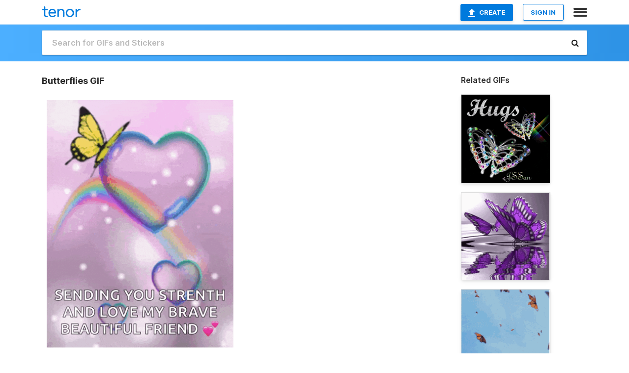

--- FILE ---
content_type: text/html; charset=utf-8
request_url: https://tenor.com/view/butterflies-gif-13352563477387524273
body_size: 16962
content:
<!DOCTYPE html>
<html lang="en" dir="ltr"><head><script id="data" type="text/x-cache" nonce="Mjg5ODE3NjAtYWY3Mi00NjNkLTk2YTAtYjRhYzg5OGRlMWI0">[base64]</script><title class="dynamic">Butterflies GIF - Butterflies - Discover &amp; Share GIFs</title><link class="dynamic" rel="canonical" href="https://tenor.com/view/butterflies-gif-13352563477387524273"><meta class="dynamic" name="keywords" content="butterflies,gif,animated gif,gifs,meme"><meta class="dynamic" name="description" content="The perfect Butterflies Animated GIF for your conversation. Discover and Share the best GIFs on Tenor."><meta class="dynamic" name="twitter:title" content="Butterflies GIF - Butterflies - Discover &amp; Share GIFs"><meta class="dynamic" name="twitter:description" content="The perfect Butterflies Animated GIF for your conversation. Discover and Share the best GIFs on Tenor."><meta class="dynamic" name="twitter:site" content="@gifkeyboard"><meta class="dynamic" name="twitter:app:name:iphone" content="GIF Keyboard"><meta class="dynamic" name="twitter:app:name:ipad" content="GIF Keyboard"><meta class="dynamic" name="twitter:app:name:googleplay" content="GIF Keyboard"><meta class="dynamic" name="twitter:app:id:iphone" content="917932200"><meta class="dynamic" name="twitter:app:id:ipad" content="917932200"><meta class="dynamic" name="twitter:app:id:googleplay" content="com.riffsy.FBMGIFApp"><meta class="dynamic" property="al:ios:app_name" content="GIF Keyboard"><meta class="dynamic" property="al:ios:app_store_id" content="917932200"><meta class="dynamic" property="al:android:package" content="com.riffsy.FBMGIFApp"><meta class="dynamic" property="al:android:app_name" content="GIF Keyboard"><meta class="dynamic" property="fb:app_id" content="374882289330575"><meta class="dynamic" property="og:site_name" content="Tenor"><meta class="dynamic" property="og:title" content="Butterflies GIF - Butterflies - Discover &amp; Share GIFs"><meta class="dynamic" name="apple-itunes-app" content="app-id=917932200,app-argument=https://tenor.com/view/butterflies-gif-13352563477387524273"><meta class="dynamic" name="twitter:app:url:iphone" content="riffsykeyboard://riff/13352563477387524273"><meta class="dynamic" name="twitter:app:url:ipad" content="riffsykeyboard://riff/13352563477387524273"><meta class="dynamic" name="twitter:app:url:googleplay" content="riffsy://gifs/13352563477387524273"><meta class="dynamic" property="al:ios:url" content="riffsykeyboard://riff/13352563477387524273"><meta class="dynamic" property="al:android:url" content="riffsy://gifs/13352563477387524273"><link class="dynamic" rel="alternate" href="ios-app://917932200/riffsykeyboard/riff/13352563477387524273"><link class="dynamic" rel="alternate" href="android-app://com.riffsy.FBMGIFApp/riffsy/gifs/13352563477387524273"><meta class="dynamic" name="twitter:image" content="https://media1.tenor.com/m/uU3VvN6JuLEAAAAC/butterflies.gif"><meta class="dynamic" name="twitter:card" content="player"><meta class="dynamic" name="twitter:player" content="undefined?playertype=card"><meta class="dynamic" name="twitter:player:width" content="498"><meta class="dynamic" name="twitter:player:height" content="659"><meta class="dynamic" name="twitter:player:stream" content="https://media.tenor.com/uU3VvN6JuLEAAAPo/butterflies.mp4"><meta class="dynamic" name="twitter:player:stream:content_type" content="video/mp4"><link class="dynamic" rel="alternate" type="application/json+oembed" title="GIF oEmbed Profile" href="https://tenor.com/oembed?url=https%3A%2F%2Ftenor.com%2Fview%2Fbutterflies-gif-13352563477387524273"><link class="dynamic" rel="alternate" type="text/xml+oembed" title="GIF oEmbed Profile" href="https://tenor.com/oembed?url=https%3A%2F%2Ftenor.com%2Fview%2Fbutterflies-gif-13352563477387524273&amp;format=xml"><link rel="image_src" href="https://media1.tenor.com/m/uU3VvN6JuLEAAAAC/butterflies.gif"><meta class="dynamic" property="og:url" content="https://media1.tenor.com/m/uU3VvN6JuLEAAAAC/butterflies.gif"><meta class="dynamic" property="og:description" content="Click to view the GIF"><meta class="dynamic" property="og:type" content="video.other"><meta class="dynamic" property="og:image" content="https://media1.tenor.com/m/uU3VvN6JuLEAAAAC/butterflies.gif"><meta class="dynamic" property="og:image:type" content="image/gif"><meta class="dynamic" property="og:image:width" content="376"><meta class="dynamic" property="og:image:height" content="498"><meta class="dynamic" property="og:video" content="https://media.tenor.com/uU3VvN6JuLEAAAPo/butterflies.mp4"><meta class="dynamic" property="og:video:secure_url" content="https://media.tenor.com/uU3VvN6JuLEAAAPo/butterflies.mp4"><meta class="dynamic" property="og:video:type" content="video/mp4"><meta class="dynamic" property="og:video:width" content="376"><meta class="dynamic" property="og:video:height" content="498"><meta class="dynamic" property="og:video" content="https://media.tenor.com/uU3VvN6JuLEAAAPs/butterflies.webm"><meta class="dynamic" property="og:video:secure_url" content="https://media.tenor.com/uU3VvN6JuLEAAAPs/butterflies.webm"><meta class="dynamic" property="og:video:type" content="video/webm"><meta class="dynamic" property="og:video:width" content="376"><meta class="dynamic" property="og:video:height" content="498"><script class="dynamic" type="application/ld+json">{"@context":"http:\u002F\u002Fschema.org","@type":"Article","author":"kkchavez","creator":"kkchavez","headline":"Butterflies GIF - Butterflies - Discover & Share GIFs","name":"Butterflies GIF - Butterflies - Discover & Share GIFs","url":"https:\u002F\u002Ftenor.com\u002Fview\u002Fbutterflies-gif-13352563477387524273","mainEntityOfPage":"https:\u002F\u002Ftenor.com\u002Fview\u002Fbutterflies-gif-13352563477387524273","keywords":"butterflies,gif,animated gif,gifs,meme","dateModified":"2024-01-17T03:02:01.304Z","datePublished":"2024-01-17T03:02:01.304Z","publisher":{"@context":"http:\u002F\u002Fschema.org","@type":"Organization","name":"Tenor","logo":{"@type":"ImageObject","url":"https:\u002F\u002Ftenor.com\u002Fassets\u002Fimg\u002Ftenor-app-icon.png"},"sameAs":["https:\u002F\u002Ftwitter.com\u002Fgifkeyboard","https:\u002F\u002Fwww.facebook.com\u002Ftenorapp\u002F","https:\u002F\u002Fwww.linkedin.com\u002Fcompany\u002Ftenorinc\u002F"]},"image":{"@context":"http:\u002F\u002Fschema.org","@type":"ImageObject","author":"kkchavez","creator":"kkchavez","name":"Butterflies GIF - Butterflies - Discover & Share GIFs","keywords":"butterflies,gif,animated gif,gifs,meme","description":"The perfect Butterflies Animated GIF for your conversation. Discover and Share the best GIFs on Tenor.","url":"https:\u002F\u002Ftenor.com\u002Fview\u002Fbutterflies-gif-13352563477387524273","contentUrl":"https:\u002F\u002Fmedia1.tenor.com\u002Fm\u002FuU3VvN6JuLEAAAAC\u002Fbutterflies.gif","thumbnailUrl":"https:\u002F\u002Fmedia.tenor.com\u002FuU3VvN6JuLEAAAAe\u002Fbutterflies.png","width":376,"height":498,"dateCreated":"2024-01-17T03:02:01.304Z","uploadDate":"2024-01-17T03:02:01.304Z","representativeOfPage":true},"video":{"@context":"http:\u002F\u002Fschema.org","@type":"VideoObject","author":"kkchavez","creator":"kkchavez","name":"Butterflies GIF - Butterflies - Discover & Share GIFs","keywords":"butterflies,gif,animated gif,gifs,meme","description":"The perfect Butterflies Animated GIF for your conversation. Discover and Share the best GIFs on Tenor.","url":"https:\u002F\u002Ftenor.com\u002Fview\u002Fbutterflies-gif-13352563477387524273","contentUrl":"https:\u002F\u002Fmedia.tenor.com\u002FuU3VvN6JuLEAAAPo\u002Fbutterflies.mp4","thumbnailUrl":"https:\u002F\u002Fmedia.tenor.com\u002FuU3VvN6JuLEAAAAe\u002Fbutterflies.png","width":376,"height":498,"dateCreated":"2024-01-17T03:02:01.304Z","uploadDate":"2024-01-17T03:02:01.304Z","duration":"PT0M1S"}}</script><link rel="preconnect" href="https://www.googletagmanager.com"><link rel="preconnect" href="https://www.google-analytics.com"><link rel="dns-prefetch" href="//media.tenor.com"><link rel="preconnect" href="https://media.tenor.com"><link rel="stylesheet" type="text/css" href="/assets/dist/main.min.css?release=r260116-1-master-85a2"><meta charset="UTF-8"><meta name="viewport" content="width=device-width, initial-scale=1"><link rel="manifest" href="/assets/manifest.json"><link rel="shortcut icon" type="image/png" href="/assets/img/favicon/favicon-16x16.png"><link rel="apple-touch-icon" sizes="57x57" href="/assets/img/favicon/apple-touch-icon-57x57.png"><link rel="apple-touch-icon" sizes="60x60" href="/assets/img/favicon/apple-touch-icon-60x60.png"><link rel="apple-touch-icon" sizes="72x72" href="/assets/img/favicon/apple-touch-icon-72x72.png"><link rel="icon" type="image/png" href="/assets/img/favicon/favicon-16x16.png" sizes="16x16"><link rel="icon" type="image/png" href="/assets/img/favicon/favicon-32x32.png" sizes="32x32"><link rel="search" type="application/opensearchdescription+xml" href="/opensearch.xml" title="Tenor"><link rel="alternate" hreflang="x-default" href="https://tenor.com/view/butterflies-gif-13352563477387524273"><link rel="alternate" hreflang="af" href="https://tenor.com/af/view/butterflies-gif-13352563477387524273"><link rel="alternate" hreflang="am" href="https://tenor.com/am/view/butterflies-gif-13352563477387524273"><link rel="alternate" hreflang="az" href="https://tenor.com/az/view/butterflies-gif-13352563477387524273"><link rel="alternate" hreflang="be" href="https://tenor.com/be/view/butterflies-gif-13352563477387524273"><link rel="alternate" hreflang="bg" href="https://tenor.com/bg/view/butterflies-gif-13352563477387524273"><link rel="alternate" hreflang="bn" href="https://tenor.com/bn/view/butterflies-gif-13352563477387524273"><link rel="alternate" hreflang="bs" href="https://tenor.com/bs/view/butterflies-gif-13352563477387524273"><link rel="alternate" hreflang="ca" href="https://tenor.com/ca/view/butterflies-gif-13352563477387524273"><link rel="alternate" hreflang="cs" href="https://tenor.com/cs/view/butterflies-gif-13352563477387524273"><link rel="alternate" hreflang="da" href="https://tenor.com/da/view/butterflies-gif-13352563477387524273"><link rel="alternate" hreflang="de" href="https://tenor.com/de/view/butterflies-gif-13352563477387524273"><link rel="alternate" hreflang="de-AT" href="https://tenor.com/de-AT/view/butterflies-gif-13352563477387524273"><link rel="alternate" hreflang="de-CH" href="https://tenor.com/de-CH/view/butterflies-gif-13352563477387524273"><link rel="alternate" hreflang="el" href="https://tenor.com/el/view/butterflies-gif-13352563477387524273"><link rel="alternate" hreflang="en-AU" href="https://tenor.com/en-AU/view/butterflies-gif-13352563477387524273"><link rel="alternate" hreflang="en-CA" href="https://tenor.com/en-CA/view/butterflies-gif-13352563477387524273"><link rel="alternate" hreflang="en-GB" href="https://tenor.com/en-GB/view/butterflies-gif-13352563477387524273"><link rel="alternate" hreflang="en-IE" href="https://tenor.com/en-IE/view/butterflies-gif-13352563477387524273"><link rel="alternate" hreflang="en-IN" href="https://tenor.com/en-IN/view/butterflies-gif-13352563477387524273"><link rel="alternate" hreflang="en-NZ" href="https://tenor.com/en-NZ/view/butterflies-gif-13352563477387524273"><link rel="alternate" hreflang="en-SG" href="https://tenor.com/en-SG/view/butterflies-gif-13352563477387524273"><link rel="alternate" hreflang="en-ZA" href="https://tenor.com/en-ZA/view/butterflies-gif-13352563477387524273"><link rel="alternate" hreflang="es" href="https://tenor.com/es/view/butterflies-gif-13352563477387524273"><link rel="alternate" hreflang="es-419" href="https://tenor.com/es-419/view/butterflies-gif-13352563477387524273"><link rel="alternate" hreflang="es-AR" href="https://tenor.com/es-AR/view/butterflies-gif-13352563477387524273"><link rel="alternate" hreflang="es-BO" href="https://tenor.com/es-BO/view/butterflies-gif-13352563477387524273"><link rel="alternate" hreflang="es-CL" href="https://tenor.com/es-CL/view/butterflies-gif-13352563477387524273"><link rel="alternate" hreflang="es-CO" href="https://tenor.com/es-CO/view/butterflies-gif-13352563477387524273"><link rel="alternate" hreflang="es-CR" href="https://tenor.com/es-CR/view/butterflies-gif-13352563477387524273"><link rel="alternate" hreflang="es-DO" href="https://tenor.com/es-DO/view/butterflies-gif-13352563477387524273"><link rel="alternate" hreflang="es-EC" href="https://tenor.com/es-EC/view/butterflies-gif-13352563477387524273"><link rel="alternate" hreflang="es-GT" href="https://tenor.com/es-GT/view/butterflies-gif-13352563477387524273"><link rel="alternate" hreflang="es-HN" href="https://tenor.com/es-HN/view/butterflies-gif-13352563477387524273"><link rel="alternate" hreflang="es-MX" href="https://tenor.com/es-MX/view/butterflies-gif-13352563477387524273"><link rel="alternate" hreflang="es-NI" href="https://tenor.com/es-NI/view/butterflies-gif-13352563477387524273"><link rel="alternate" hreflang="es-PA" href="https://tenor.com/es-PA/view/butterflies-gif-13352563477387524273"><link rel="alternate" hreflang="es-PE" href="https://tenor.com/es-PE/view/butterflies-gif-13352563477387524273"><link rel="alternate" hreflang="es-PR" href="https://tenor.com/es-PR/view/butterflies-gif-13352563477387524273"><link rel="alternate" hreflang="es-PY" href="https://tenor.com/es-PY/view/butterflies-gif-13352563477387524273"><link rel="alternate" hreflang="es-SV" href="https://tenor.com/es-SV/view/butterflies-gif-13352563477387524273"><link rel="alternate" hreflang="es-US" href="https://tenor.com/es-US/view/butterflies-gif-13352563477387524273"><link rel="alternate" hreflang="es-UY" href="https://tenor.com/es-UY/view/butterflies-gif-13352563477387524273"><link rel="alternate" hreflang="es-VE" href="https://tenor.com/es-VE/view/butterflies-gif-13352563477387524273"><link rel="alternate" hreflang="et" href="https://tenor.com/et/view/butterflies-gif-13352563477387524273"><link rel="alternate" hreflang="eu" href="https://tenor.com/eu/view/butterflies-gif-13352563477387524273"><link rel="alternate" hreflang="fi" href="https://tenor.com/fi/view/butterflies-gif-13352563477387524273"><link rel="alternate" hreflang="fil" href="https://tenor.com/fil/view/butterflies-gif-13352563477387524273"><link rel="alternate" hreflang="fr" href="https://tenor.com/fr/view/butterflies-gif-13352563477387524273"><link rel="alternate" hreflang="fr-CA" href="https://tenor.com/fr-CA/view/butterflies-gif-13352563477387524273"><link rel="alternate" hreflang="fr-CH" href="https://tenor.com/fr-CH/view/butterflies-gif-13352563477387524273"><link rel="alternate" hreflang="gl" href="https://tenor.com/gl/view/butterflies-gif-13352563477387524273"><link rel="alternate" hreflang="gu" href="https://tenor.com/gu/view/butterflies-gif-13352563477387524273"><link rel="alternate" hreflang="hi" href="https://tenor.com/hi/view/butterflies-gif-13352563477387524273"><link rel="alternate" hreflang="hr" href="https://tenor.com/hr/view/butterflies-gif-13352563477387524273"><link rel="alternate" hreflang="hu" href="https://tenor.com/hu/view/butterflies-gif-13352563477387524273"><link rel="alternate" hreflang="hy" href="https://tenor.com/hy/view/butterflies-gif-13352563477387524273"><link rel="alternate" hreflang="id" href="https://tenor.com/id/view/butterflies-gif-13352563477387524273"><link rel="alternate" hreflang="is" href="https://tenor.com/is/view/butterflies-gif-13352563477387524273"><link rel="alternate" hreflang="it" href="https://tenor.com/it/view/butterflies-gif-13352563477387524273"><link rel="alternate" hreflang="ja" href="https://tenor.com/ja/view/butterflies-gif-13352563477387524273"><link rel="alternate" hreflang="ka" href="https://tenor.com/ka/view/butterflies-gif-13352563477387524273"><link rel="alternate" hreflang="kk" href="https://tenor.com/kk/view/butterflies-gif-13352563477387524273"><link rel="alternate" hreflang="km" href="https://tenor.com/km/view/butterflies-gif-13352563477387524273"><link rel="alternate" hreflang="kn" href="https://tenor.com/kn/view/butterflies-gif-13352563477387524273"><link rel="alternate" hreflang="ko" href="https://tenor.com/ko/view/butterflies-gif-13352563477387524273"><link rel="alternate" hreflang="ky" href="https://tenor.com/ky/view/butterflies-gif-13352563477387524273"><link rel="alternate" hreflang="lo" href="https://tenor.com/lo/view/butterflies-gif-13352563477387524273"><link rel="alternate" hreflang="lt" href="https://tenor.com/lt/view/butterflies-gif-13352563477387524273"><link rel="alternate" hreflang="lv" href="https://tenor.com/lv/view/butterflies-gif-13352563477387524273"><link rel="alternate" hreflang="mk" href="https://tenor.com/mk/view/butterflies-gif-13352563477387524273"><link rel="alternate" hreflang="ml" href="https://tenor.com/ml/view/butterflies-gif-13352563477387524273"><link rel="alternate" hreflang="mn" href="https://tenor.com/mn/view/butterflies-gif-13352563477387524273"><link rel="alternate" hreflang="mo" href="https://tenor.com/mo/view/butterflies-gif-13352563477387524273"><link rel="alternate" hreflang="mr" href="https://tenor.com/mr/view/butterflies-gif-13352563477387524273"><link rel="alternate" hreflang="ms" href="https://tenor.com/ms/view/butterflies-gif-13352563477387524273"><link rel="alternate" hreflang="my" href="https://tenor.com/my/view/butterflies-gif-13352563477387524273"><link rel="alternate" hreflang="ne" href="https://tenor.com/ne/view/butterflies-gif-13352563477387524273"><link rel="alternate" hreflang="nl" href="https://tenor.com/nl/view/butterflies-gif-13352563477387524273"><link rel="alternate" hreflang="no" href="https://tenor.com/no/view/butterflies-gif-13352563477387524273"><link rel="alternate" hreflang="pa" href="https://tenor.com/pa/view/butterflies-gif-13352563477387524273"><link rel="alternate" hreflang="pl" href="https://tenor.com/pl/view/butterflies-gif-13352563477387524273"><link rel="alternate" hreflang="pt" href="https://tenor.com/pt/view/butterflies-gif-13352563477387524273"><link rel="alternate" hreflang="pt-BR" href="https://tenor.com/pt-BR/view/butterflies-gif-13352563477387524273"><link rel="alternate" hreflang="pt-PT" href="https://tenor.com/pt-PT/view/butterflies-gif-13352563477387524273"><link rel="alternate" hreflang="ro" href="https://tenor.com/ro/view/butterflies-gif-13352563477387524273"><link rel="alternate" hreflang="ru" href="https://tenor.com/ru/view/butterflies-gif-13352563477387524273"><link rel="alternate" hreflang="si" href="https://tenor.com/si/view/butterflies-gif-13352563477387524273"><link rel="alternate" hreflang="sk" href="https://tenor.com/sk/view/butterflies-gif-13352563477387524273"><link rel="alternate" hreflang="sl" href="https://tenor.com/sl/view/butterflies-gif-13352563477387524273"><link rel="alternate" hreflang="sq" href="https://tenor.com/sq/view/butterflies-gif-13352563477387524273"><link rel="alternate" hreflang="sr" href="https://tenor.com/sr/view/butterflies-gif-13352563477387524273"><link rel="alternate" hreflang="sr-Latn" href="https://tenor.com/sr-Latn/view/butterflies-gif-13352563477387524273"><link rel="alternate" hreflang="sv" href="https://tenor.com/sv/view/butterflies-gif-13352563477387524273"><link rel="alternate" hreflang="sw" href="https://tenor.com/sw/view/butterflies-gif-13352563477387524273"><link rel="alternate" hreflang="ta" href="https://tenor.com/ta/view/butterflies-gif-13352563477387524273"><link rel="alternate" hreflang="te" href="https://tenor.com/te/view/butterflies-gif-13352563477387524273"><link rel="alternate" hreflang="th" href="https://tenor.com/th/view/butterflies-gif-13352563477387524273"><link rel="alternate" hreflang="tl" href="https://tenor.com/tl/view/butterflies-gif-13352563477387524273"><link rel="alternate" hreflang="tr" href="https://tenor.com/tr/view/butterflies-gif-13352563477387524273"><link rel="alternate" hreflang="uk" href="https://tenor.com/uk/view/butterflies-gif-13352563477387524273"><link rel="alternate" hreflang="uz" href="https://tenor.com/uz/view/butterflies-gif-13352563477387524273"><link rel="alternate" hreflang="vi" href="https://tenor.com/vi/view/butterflies-gif-13352563477387524273"><link rel="alternate" hreflang="zh-CN" href="https://tenor.com/zh-CN/view/butterflies-gif-13352563477387524273"><link rel="alternate" hreflang="zh-HK" href="https://tenor.com/zh-HK/view/butterflies-gif-13352563477387524273"><link rel="alternate" hreflang="zh-TW" href="https://tenor.com/zh-TW/view/butterflies-gif-13352563477387524273"><link rel="alternate" hreflang="zu" href="https://tenor.com/zu/view/butterflies-gif-13352563477387524273"></head><body><script async type="text/javascript" src="/assets/dist/main.min.js?release=r260116-1-master-85a2" fetchpriority="high"></script><div id="root"><div class="BaseApp"><div class="Banner TOSBanner hidden"><div class="container"><span class="iconfont-remove" aria-hidden="true"></span>We&#039;ve updated our <span class="linkElements"><a href="/legal-terms" rel="noopener">Terms of Service</a> and <a href="https://policies.google.com/privacy?hl=en" rel="noopener">Privacy Policy</a></span>. By continuing you agree to Tenor&#039;s <span class="linkElements"><a href="/legal-terms" rel="noopener">Terms of Service</a> and <a href="https://policies.google.com/privacy?hl=en" rel="noopener">Privacy Policy</a></span>.</div></div><div class="Banner LanguageBanner hidden"><div class="container"><span class="iconfont-remove" aria-hidden="true"></span><div>Tenor.com has been translated based on your browser&#039;s language setting. If you want to change the language, click <span class="linkElements"><button>here</button></span>.</div></div></div><nav class="NavBar"><div class="container"><span itemscope itemtype="http://schema.org/Organization"><a class="navbar-brand" itemProp="url" href="/"><img src="/assets/img/tenor-logo.svg" width="80" height="22" alt="Tenor logo" itemprop="logo"></a></span><div class="nav-buttons"><div class="account-buttons"><a class="button upload-button" href="/gif-maker?utm_source=nav-bar&amp;utm_medium=internal&amp;utm_campaign=gif-maker-entrypoints"><img src="/assets/icons/upload-icon.svg" width="14" height="17" alt="Upload icon">Create</a><button class="white-button">SIGN IN</button></div><span class=" ToggleMenu"><span class="menu-button navicon-button x ToggleMenu-button"><div class="navicon"></div></span><div class="animated NavMenu"><div class="section"><div class="header">Products</div><ul><li><a href="https://apps.apple.com/app/apple-store/id917932200?pt=39040802&amp;ct=NavGifKeyboard&amp;mt=8" rel="noopener">GIF Keyboard</a></li><li><a href="https://play.google.com/store/apps/details?id=com.riffsy.FBMGIFApp" rel="noopener">Android</a></li><li><a href="/contentpartners">Content Partners</a></li></ul></div><div class="section"><div class="header">Explore</div><ul><li><button>Language</button></li><li><a href="/reactions">Reaction GIFs</a></li><li><a href="/explore">Explore GIFs</a></li></ul></div><div class="section"><div class="header">Company</div><ul><li><a href="/press">Press</a></li><li><a href="https://blog.tenor.com/" rel="noopener">Blog</a></li><li><a href="https://support.google.com/tenor" rel="noopener">FAQ</a></li><li><a href="/legal-terms">Terms and Privacy</a></li><li><a href="/assets/dist/licenses.txt" rel="noopener">Website Licenses</a></li><li><a href="https://support.google.com/tenor/gethelp?hl=en" rel="noopener">Contact Us</a></li></ul></div><div class="section"><div class="header">API</div><ul><li><a href="/gifapi" rel="noopener">Tenor GIF API</a></li><li><a href="https://developers.google.com/tenor/guides/endpoints" rel="noopener">GIF API Documentation</a></li></ul></div></div></span></div></div></nav><div class="TopBarComponent TopSearchBar"><div class="TopBar"><div class="container"><a class="navbar-brand" itemProp="url" href="/"><img src="/assets/img/tenor-logo-white.svg" width="80" height="22" alt="Tenor logo" itemprop="logo"></a><div class="search-bar-wrapper"><form class="SearchBar"><input name="q" value="" placeholder="Search for GIFs and Stickers" autocomplete="off"><span class="iconfont-search" aria-hidden="true"></span></form></div></div></div></div><div class="GifPage container page"><!--!--><div class="main-container"><h1 style="margin-bottom:30px;">Butterflies GIF</h1><div class="single-view-container" itemscope itemtype="http://schema.org/Article"><meta itemprop="url" content="https://tenor.com/view/butterflies-gif-13352563477387524273"><meta itemprop="mainEntityOfPage" content="https://tenor.com/view/butterflies-gif-13352563477387524273"><meta itemprop="keywords" content="butterflies,gif,animated gif,gifs,meme"><meta itemprop="dateModified" content="2024-01-17T03:02:01.304Z"><meta itemprop="datePublished" content="2024-01-17T03:02:01.304Z"><meta itemprop="author" content="kkchavez"><meta itemprop="creator" content="kkchavez"><meta itemprop="headline" content="Butterflies GIF - Butterflies - Discover &amp; Share GIFs"><meta itemprop="name" content="Butterflies GIF - Butterflies - Discover &amp; Share GIFs"><span class="hide" itemprop="publisher" itemscope itemtype="http://schema.org/Organization"><meta itemprop="name" content="Tenor"><meta itemprop="logo" content="https://tenor.com/assets/img/tenor-app-icon.png"></span><div><div id="single-gif-container"><div itemprop="image" itemscope itemtype="http://schema.org/ImageObject"><meta itemprop="keywords" content="butterflies,gif,animated gif,gifs,meme"><meta itemprop="dateCreated" content="2024-01-17T03:02:01.304Z"><meta itemprop="uploadDate" content="2024-01-17T03:02:01.304Z"><meta itemprop="author" content="kkchavez"><meta itemprop="creator" content="kkchavez"><meta itemprop="embedUrl"><meta itemprop="representativeOfPage" content="true"><meta itemprop="url" content="https://tenor.com/view/butterflies-gif-13352563477387524273"><meta itemprop="duration" content="PT0M1S"><meta itemprop="contentUrl" content="https://media1.tenor.com/m/uU3VvN6JuLEAAAAC/butterflies.gif"><meta itemprop="width" content="376"><meta itemprop="height" content="498"><div class="Gif" style="width:400px;height:529.7872340425532px;"><img src="https://media1.tenor.com/m/uU3VvN6JuLEAAAAd/butterflies.gif" width="400" height="529.7872340425532" alt="a butterfly is sitting on a heart shaped soap bubble with the words sending you strength and love my brave beautiful friend" style="max-width:400px;min-height:;" fetchpriority="high"></div></div></div></div></div><div class="gif-details-container"><div class="gif-actions"><div class="extra-controls"><div class="QualityToggle"><button class="" disabled> ● SD GIF </button><button class="" disabled> ● HD GIF </button><button class="" disabled> ● MP4 </button></div><a class="caption-gif-button" href="/gif-maker?caption_item_id=13352563477387524273&amp;utm_source=gif-caption&amp;utm_medium=internal&amp;utm_campaign=gif-maker-entrypoints">CAPTION</a><span class="GifFavButton FavButton" aria-hidden="true"></span></div><div class="profile-info"><a rel="author" href="/users/kkchavez"><div class="ProfileImage" style="background-image:linear-gradient(135deg, #eeff00, #f55f5f);">K</div></a><a class="author-username" rel="author" href="/users/kkchavez">kkchavez</a><span></span></div></div><div class="gif-details share-buttons"><a class="ShareIcon" href="https://apps.apple.com/app/apple-store/id917932200?pt=39040802&amp;ct=iMessageItemView&amp;mt=8" rel="noopener"><div class="Tooltip"><span class="content">Share to iMessage.</span></div><img src="/assets/img/icons/imessage.svg" alt="iMessage icon"></a><a class="ShareIcon" href="https://www.facebook.com/sharer/sharer.php?u=https%3A%2F%2Ftenor.com%2Fview%2Fbutterflies-gif-13352563477387524273%3Futm_source%3Dshare-button%26utm_medium%3DSocial%26utm_content%3Dfacebook" rel="noopener"><div class="Tooltip"><span class="content">Share to Facebook.</span></div><img src="/assets/img/icons/facebook.svg" alt="Facebook icon"></a><a class="ShareIcon" href="https://twitter.com/share?url=https%3A%2F%2Ftenor.com%2Fview%2Fbutterflies-gif-13352563477387524273%3Futm_source%3Dshare-button%26utm_medium%3DSocial%26utm_content%3Dtwitter&amp;via=gifkeyboard&amp;hashtags=butterflies" rel="noopener"><div class="Tooltip"><span class="content">Share to Twitter.</span></div><img src="/assets/img/icons/twitter.svg" alt="Twitter icon"></a><a class="ShareIcon" href="https://www.reddit.com/submit?url=https%3A%2F%2Ftenor.com%2Fview%2Fbutterflies-gif-13352563477387524273%3Futm_source%3Dshare-button%26utm_medium%3DSocial%26utm_content%3Dreddit&amp;title=Butterflies%20GIF%20-%20Butterflies%20-%20Discover%20%26%20Share%20GIFs" rel="noopener"><div class="Tooltip"><span class="content">Share to Reddit.</span></div><img src="/assets/img/icons/reddit.svg" alt="Reddit icon"></a><a class="ShareIcon" href="https://pinterest.com/pin/create/bookmarklet/?media=https%3A%2F%2Fmedia1.tenor.com%2Fm%2FuU3VvN6JuLEAAAAC%2Fbutterflies.gif&amp;url=https%3A%2F%2Ftenor.com%2Fview%2Fbutterflies-gif-13352563477387524273%3Futm_source%3Dshare-button%26utm_medium%3DSocial%26utm_content%3Dpinterest&amp;is_video=false&amp;description=Butterflies%20GIF%20-%20Butterflies%20-%20Discover%20%26%20Share%20GIFs" rel="noopener"><div class="Tooltip"><span class="content">Share to Pinterest.</span></div><img src="/assets/img/icons/pinterest.svg" alt="Pinterest icon"></a><a class="ShareIcon" href="https://www.tumblr.com/share?v=3&amp;u=https%3A%2F%2Ftenor.com%2Fview%2Fbutterflies-gif-13352563477387524273%3Futm_source%3Dshare-button%26utm_medium%3DSocial%26utm_content%3Dtumblr&amp;t=Butterflies%20GIF%20-%20Butterflies%20-%20Discover%20%26%20Share%20GIFs&amp;tags=butterflies" rel="noopener"><div class="Tooltip"><span class="content">Share to Tumblr.</span></div><img src="/assets/img/icons/tumblr.svg" alt="Tumblr icon"></a><span class="ShareIcon"><div class="Tooltip"><span class="content">Copy link to clipboard.</span></div><img src="/assets/img/icons/link.svg" alt="link icon" data-clipboard-text="https://tenor.com/p4w2R3FthAr.gif"></span><span class="ShareIcon"><div class="Tooltip"><span class="content">Copy embed to clipboard.</span></div><img src="/assets/img/icons/embed.svg" alt="embed icon" data-clipboard-text="&lt;div class=&quot;tenor-gif-embed&quot; data-postid=&quot;13352563477387524273&quot; data-share-method=&quot;host&quot; data-aspect-ratio=&quot;0.75502&quot; data-width=&quot;100%&quot;&gt;&lt;a href=&quot;https://tenor.com/view/butterflies-gif-13352563477387524273&quot;&gt;Butterflies GIF&lt;/a&gt;from &lt;a href=&quot;https://tenor.com/search/butterflies-gifs&quot;&gt;Butterflies GIFs&lt;/a&gt;&lt;/div&gt; &lt;script type=&quot;text/javascript&quot; async src=&quot;https://tenor.com/embed.js&quot;&gt;&lt;/script&gt;"></span><span class="FlagIcon"><div class="Tooltip"><span class="content">Report</span></div><img src="/assets/img/icons/flag.svg" alt="flag icon"></span></div><ul class="tag-list" style="width:100%;"><li><a href="/search/butterflies-gifs"><div class="RelatedTag" style="background-color:#B38BA6;">butterflies</div></a></li></ul><div class="gif-details embed" style="display:block;"><h3>Share URL</h3><div class="Copybox share"><!--!--><input type="text" readonly data-clipboard-text="https://tenor.com/view/butterflies-gif-13352563477387524273" value="https://tenor.com/view/butterflies-gif-13352563477387524273"></div><br><br><h3>Embed</h3><div class="Copybox embed"><!--!--><input type="text" readonly data-clipboard-text="&lt;div class=&quot;tenor-gif-embed&quot; data-postid=&quot;13352563477387524273&quot; data-share-method=&quot;host&quot; data-aspect-ratio=&quot;0.75502&quot; data-width=&quot;100%&quot;&gt;&lt;a href=&quot;https://tenor.com/view/butterflies-gif-13352563477387524273&quot;&gt;Butterflies GIF&lt;/a&gt;from &lt;a href=&quot;https://tenor.com/search/butterflies-gifs&quot;&gt;Butterflies GIFs&lt;/a&gt;&lt;/div&gt; &lt;script type=&quot;text/javascript&quot; async src=&quot;https://tenor.com/embed.js&quot;&gt;&lt;/script&gt;" value="&lt;div class=&quot;tenor-gif-embed&quot; data-postid=&quot;13352563477387524273&quot; data-share-method=&quot;host&quot; data-aspect-ratio=&quot;0.75502&quot; data-width=&quot;100%&quot;&gt;&lt;a href=&quot;https://tenor.com/view/butterflies-gif-13352563477387524273&quot;&gt;Butterflies GIF&lt;/a&gt;from &lt;a href=&quot;https://tenor.com/search/butterflies-gifs&quot;&gt;Butterflies GIFs&lt;/a&gt;&lt;/div&gt; &lt;script type=&quot;text/javascript&quot; async src=&quot;https://tenor.com/embed.js&quot;&gt;&lt;/script&gt;"></div></div><div class="gif-details non-mobile-only"><h3>Details</h3><dl><dd>Content Description: a butterfly is sitting on a heart shaped soap bubble with the words sending you strength and love my brave beautiful friend</dd><dd>File Size: 292KB</dd><dd>Duration: 0.800 sec</dd><dd>Dimensions: 376x498</dd><dd>Created: 1/17/2024, 3:02:01 AM</dd></dl></div></div></div><div class="RelatedGifsContainer"><h3>Related GIFs</h3><div class="UniversalGifList" data-columns="1" style="height:1535.818181818182px;"><div class="column"><figure class="UniversalGifListItem clickable" data-index="0" data-width="220" data-height="220" style="top:0px;"><a href="/view/butterflies-julee-san-gidf-hugs-love-sending-love-gif-4193877166579397384"><div class="Gif"><picture><source type="video/mp4" srcset="https://media.tenor.com/OjOlEBmWMwgAAAP1/butterflies-julee-san-gidf.mp4 320w"><source media="(max-width:840px)" type="image/webp" srcset="https://media.tenor.com/OjOlEBmWMwgAAAA1/butterflies-julee-san-gidf.webp 200w"><img src="https://media.tenor.com/OjOlEBmWMwgAAAAM/butterflies-julee-san-gidf.gif" width="180" height="180" alt="the word hugs is on a black background with two butterflies" loading="lazy"></picture></div><div class="overlay"></div></a><div class="actions"><span class="GifFavButton FavButton" aria-hidden="true"></span></div><figcaption class="tags"><ul><li><a href="/search/butterflies-gifs">#butterflies</a></li><li><a href="/search/julee-san-gidf-gifs">#julee-san-gidf</a></li><li><a href="/search/hugs-gifs">#hugs</a></li></ul></figcaption><!--!--></figure><figure class="UniversalGifListItem clickable" data-index="1" data-width="220" data-height="216" style="top:200px;"><a href="/view/purple-butterflies-gif-24379503"><div class="Gif"><picture><source type="video/mp4" srcset="https://media.tenor.com/uk8B6gras18AAAP1/purple-butterflies.mp4 320w"><source media="(max-width:840px)" type="image/webp" srcset="https://media.tenor.com/uk8B6gras18AAAA1/purple-butterflies.webp 200w"><img src="https://media.tenor.com/uk8B6gras18AAAAM/purple-butterflies.gif" width="180" height="176.72727272727275" alt="two purple butterflies are sitting on top of a water surface ." loading="lazy"></picture></div><div class="overlay"></div></a><div class="actions"><span class="GifFavButton FavButton" aria-hidden="true"></span></div><figcaption class="tags"><ul><li><a href="/search/purple-butterflies-gifs">#Purple-Butterflies</a></li></ul></figcaption><!--!--></figure><figure class="UniversalGifListItem clickable" data-index="2" data-width="220" data-height="280" style="top:396.72727272727275px;"><a href="/view/butterflies-flying-sky-gif-17268963"><div class="Gif"><picture><source media="(max-width:840px)" type="video/mp4" srcset="https://media.tenor.com/oa6P0UZSqB0AAAP1/butterflies-flying.mp4 208w"><source media="(max-width:840px)" type="image/webp" srcset="https://media.tenor.com/oa6P0UZSqB0AAAA1/butterflies-flying.webp 158w"><img src="https://media.tenor.com/oa6P0UZSqB0AAAAM/butterflies-flying.gif" width="180" height="229.0909090909091" alt="a bunch of butterflies flying in a blue sky with the words sci-universe below them" loading="lazy"></picture></div><div class="overlay"></div></a><div class="actions"><span class="GifFavButton FavButton" aria-hidden="true"></span></div><figcaption class="tags"><ul><li><a href="/search/butterflies-gifs">#butterflies</a></li><li><a href="/search/flying-gifs">#flying</a></li><li><a href="/search/sky-gifs">#sky</a></li></ul></figcaption><!--!--></figure><figure class="UniversalGifListItem clickable" data-index="3" data-width="220" data-height="220" style="top:645.8181818181819px;"><a href="/view/vlinder-dinie-gif-5419388457558275665"><div class="Gif"><picture><source type="video/mp4" srcset="https://media.tenor.com/SzWJFsic9lEAAAP1/vlinder-dinie.mp4 320w"><source media="(max-width:840px)" type="image/webp" srcset="https://media.tenor.com/SzWJFsic9lEAAAA1/vlinder-dinie.webp 200w"><img src="https://media.tenor.com/SzWJFsic9lEAAAAM/vlinder-dinie.gif" width="180" height="180" alt="butterflies appear when angels are near written in black on a white background" loading="lazy"></picture></div><div class="overlay"></div></a><div class="actions"><span class="GifFavButton FavButton" aria-hidden="true"></span></div><figcaption class="tags"><ul><li><a href="/search/vlinder-gifs">#vlinder</a></li><li><a href="/search/dinie-gifs">#dinie</a></li></ul></figcaption><!--!--></figure><figure class="UniversalGifListItem clickable" data-index="4" data-width="220" data-height="275" style="top:845.8181818181819px;"><a href="/view/mariposas-en-el-estomago-gif-2073397532850747382"><div class="Gif"><picture><source type="video/mp4" srcset="https://media.tenor.com/HMYwEh-9d_YAAAP1/mariposas-en-el-estomago.mp4 220w"><source media="(max-width:840px)" type="image/webp" srcset="https://media.tenor.com/HMYwEh-9d_YAAAA1/mariposas-en-el-estomago.webp 160w"><img src="https://media.tenor.com/HMYwEh-9d_YAAAAM/mariposas-en-el-estomago.gif" width="180" height="225" alt="a drawing of a woman holding a bunch of colorful flowers" loading="lazy"></picture></div><div class="overlay"></div></a><div class="actions"><span class="GifFavButton FavButton" aria-hidden="true"></span></div><figcaption class="tags"><ul><li><a href="/search/mariposas-en-el-estomago-gifs">#mariposas-en-el-estomago</a></li></ul></figcaption><!--!--></figure><figure class="UniversalGifListItem clickable" data-index="5" data-width="220" data-height="282" style="top:1090.818181818182px;"><a href="/view/butterflies-sky-blue-gif-20452291"><div class="Gif"><picture><source media="(max-width:840px)" type="video/mp4" srcset="https://media.tenor.com/D8FTlr0gUk4AAAP1/butterflies-sky.mp4 186w"><source media="(max-width:840px)" type="image/webp" srcset="https://media.tenor.com/D8FTlr0gUk4AAAA1/butterflies-sky.webp 158w"><img src="https://media.tenor.com/D8FTlr0gUk4AAAAM/butterflies-sky.gif" width="180" height="230.72727272727275" alt="a flock of butterflies flying in a blue sky with sci-fiwise written on the bottom" loading="lazy"></picture></div><div class="overlay"></div></a><div class="actions"><span class="GifFavButton FavButton" aria-hidden="true"></span></div><figcaption class="tags"><ul><li><a href="/search/butterflies-gifs">#butterflies</a></li><li><a href="/search/sky-gifs">#sky</a></li><li><a href="/search/blue-gifs">#blue</a></li></ul></figcaption><!--!--></figure><figure class="UniversalGifListItem clickable" data-index="6" data-width="220" data-height="213" style="top:1341.5454545454547px;"><a href="/view/cute-cat-butterflies-cat-and-butterflies-cute-gif-julee-san-gif-gif-3102677212299795709"><div class="Gif"><picture><source type="video/mp4" srcset="https://media.tenor.com/Kw7sfGPUHP0AAAP1/cute-cat-butterflies.mp4 320w"><source media="(max-width:840px)" type="image/webp" srcset="https://media.tenor.com/Kw7sfGPUHP0AAAA1/cute-cat-butterflies.webp 200w"><img src="https://media.tenor.com/Kw7sfGPUHP0AAAAM/cute-cat-butterflies.gif" width="180" height="174.27272727272728" alt="a cat is surrounded by butterflies on a colorful background with the letters jss on the bottom" loading="lazy"></picture></div><div class="overlay"></div></a><div class="actions"><span class="GifFavButton FavButton" aria-hidden="true"></span></div><figcaption class="tags"><ul><li><a href="/search/cute-cat-gifs">#cute-cat</a></li><li><a href="/search/butterflies-gifs">#butterflies</a></li></ul></figcaption><!--!--></figure></div><script type="text/javascript" nonce="Mjg5ODE3NjAtYWY3Mi00NjNkLTk2YTAtYjRhYzg5OGRlMWI0">/*! For license information please see inlineMathService.min.js.LICENSE.txt */
(()=>{"use strict";let t=!1,i=!1,e=!1;function s(){t=window.innerWidth<=840,i=/iphone|ipod|ipad/i.test(window.navigator.userAgent)&&!window.MSStream,e=/Chrome/.test(window.navigator.userAgent)}window.addEventListener("resize",function(){s()}),s();const n=Object.freeze({GIF:"gif",MEME:"meme",STICKER:"sticker"});class o{element;staticColumns;showShareCount;isUniversalGifList;DEFAULT_WIDTH;y;containerWidth;numColumns;i;colNum;currentColumnIdx;minBottomY;maxBottomY;columnTailItems;spacing;borderLeft;borderRight;paddingLeft;paddingRight;paddingTop;paddingBottom;constructor({element:t,staticColumns:i,showShareCount:e,isUniversalGifList:s}){this.element=t,this.staticColumns=i,this.showShareCount=e,this.isUniversalGifList=s,this.DEFAULT_WIDTH=1===this.staticColumns?200:400,this.y=0,this.containerWidth=0,this.numColumns=0,this.i=0,this.colNum=0,this.currentColumnIdx=0,this.minBottomY=0,this.maxBottomY=0,this.columnTailItems=[],this.spacing=10,this.borderLeft=0,this.borderRight=0,this.paddingLeft=0,this.paddingRight=0,this.paddingTop=0,this.paddingBottom=0,this.resetVars()}resetVars(){this.y=0,this.spacing=t?10:20;const i=this.element?window.getComputedStyle(this.element):null;for(this.paddingLeft=i?parseInt(i.getPropertyValue("padding-left")):0,this.paddingRight=i?parseInt(i.getPropertyValue("padding-right")):0,this.paddingTop=i?parseInt(i.getPropertyValue("padding-top")):0,this.paddingBottom=i?parseInt(i.getPropertyValue("padding-bottom")):0,this.borderLeft=i?parseInt(i.getPropertyValue("border-left-width")):0,this.borderRight=i?parseInt(i.getPropertyValue("border-right-width")):0,this.containerWidth=this.element&&this.element.offsetWidth?this.element.offsetWidth-this.paddingLeft-this.paddingRight-this.borderLeft-this.borderRight:this.DEFAULT_WIDTH,this.staticColumns?this.numColumns=this.staticColumns:this.containerWidth>1100?this.numColumns=4:this.containerWidth>576?this.numColumns=3:this.numColumns=2,this.i=0,this.maxBottomY=0,this.columnTailItems=[],this.colNum=0;this.colNum<this.numColumns;this.colNum++)this.columnTailItems[this.colNum]={bottomY:0,width:0,height:0,y:0,column:this.colNum,index:-1}}getItemDimsAndMediaType(t){return[0,0,""]}updateItem(t,i){}compute(t,i){if(i&&this.resetVars(),!t||0===t.length)return console.info("mathService: no data"),{loaderHeight:0,numColumns:0};let e=0;const s=(this.containerWidth-this.numColumns*this.spacing)/this.numColumns;let o,h=0,m=0,l="";for(;this.i<t.length;this.i++){for(o=t[this.i],[h,m,l]=this.getItemDimsAndMediaType(o),e=this.isUniversalGifList||l!==n.MEME&&l!==n.STICKER?s/h*m:s,this.currentColumnIdx=0,this.minBottomY=this.columnTailItems[this.currentColumnIdx].bottomY,this.colNum=1;this.colNum<this.numColumns;this.colNum++)this.columnTailItems[this.colNum].bottomY<this.minBottomY&&(this.currentColumnIdx=this.colNum,this.minBottomY=this.columnTailItems[this.currentColumnIdx].bottomY);this.y=this.minBottomY,this.showShareCount&&(this.y+=18),this.columnTailItems[this.currentColumnIdx]={width:s,height:e,y:this.y,bottomY:e+this.y+this.spacing,column:this.currentColumnIdx,index:this.i},this.updateItem(o,this.currentColumnIdx)}for(this.colNum=0;this.colNum<this.numColumns;this.colNum++)this.columnTailItems[this.colNum].bottomY>this.maxBottomY&&(this.maxBottomY=this.columnTailItems[this.colNum].bottomY);return{loaderHeight:this.maxBottomY+this.paddingTop+this.paddingBottom,numColumns:this.numColumns}}}class h extends o{getItemDimsAndMediaType(t){return[parseInt(t.dataset.width||"0"),parseInt(t.dataset.height||"0"),""]}updateItem(t,i){t.dataset.colIndex=i.toString();const e=this.columnTailItems[i],s=t.getElementsByTagName("img")[0];s.setAttribute("width",e.width.toString()),s.setAttribute("height",e.height.toString())}}const m=document.getElementsByClassName("GifList");let l,r,a,d,u,c,g,p,C,I;for(let t=0;t<m.length;t++){l=m[t],r=new h({element:l,staticColumns:parseInt(l.dataset.columns||"0"),showShareCount:!1,isUniversalGifList:!1}),a=l.getElementsByClassName("column"),u=a.length,g=[],p=Array(u).fill(!1),C=0;let i,e,s=0;for(;C<u;)d=a[s],d.children.length?(i=d.children[0],e=parseInt(i.dataset.index||"0"),g[e]=d.removeChild(i)):p[s]||(C++,p[s]=!0),s=(s+1)%u;const n=r.compute(g),o=n.numColumns-u;l.style.height=`${n.loaderHeight}px`;const f=a[a.length-1];if(o<0)for(let t=0;t>o;t--)f.parentNode?.removeChild(f);else if(o>0)for(let t=0;t<o;t++)c=document.createElement("div"),c.className="column",c.style.cssText="top: 0px;",f.parentNode?.insertBefore(c,f.nextSibling);for(a=l.getElementsByClassName("column");g.length;)I=g.shift(),a[parseInt(I.dataset.colIndex||"0")].appendChild(I)}})();
//# sourceMappingURL=/assets/dist/inlineMathService.min.js.map</script></div></div><!--!--></div><div class="ProgressBar" style="height:0;right:100vw;transition:right 2s linear;"></div><div class="DialogContainer"></div></div></div><script id="store-cache" type="text/x-cache" nonce="Mjg5ODE3NjAtYWY3Mi00NjNkLTk2YTAtYjRhYzg5OGRlMWI0">{"appConfig":{},"config":{},"tags":{},"gifs":{"byId":{"13352563477387524273":{"results":[{"id":"13352563477387524273","legacy_info":{"post_id":"227718535"},"title":"","media_formats":{"gif":{"url":"https:\u002F\u002Fmedia1.tenor.com\u002Fm\u002FuU3VvN6JuLEAAAAC\u002Fbutterflies.gif","duration":0.9,"preview":"","dims":[376,498],"size":298171},"tinymp4":{"url":"https:\u002F\u002Fmedia.tenor.com\u002FuU3VvN6JuLEAAAP1\u002Fbutterflies.mp4","duration":0.8,"preview":"","dims":[242,320],"size":21069},"gifpreview":{"url":"https:\u002F\u002Fmedia.tenor.com\u002FuU3VvN6JuLEAAAAe\u002Fbutterflies.png","duration":0,"preview":"","dims":[376,498],"size":86102},"tinywebp":{"url":"https:\u002F\u002Fmedia.tenor.com\u002FuU3VvN6JuLEAAAA1\u002Fbutterflies.webp","duration":0.9,"preview":"","dims":[152,200],"size":13416},"tinygif":{"url":"https:\u002F\u002Fmedia.tenor.com\u002FuU3VvN6JuLEAAAAM\u002Fbutterflies.gif","duration":0.9,"preview":"","dims":[220,293],"size":96796},"webp":{"url":"https:\u002F\u002Fmedia.tenor.com\u002FuU3VvN6JuLEAAAAx\u002Fbutterflies.webp","duration":0.9,"preview":"","dims":[376,498],"size":46876},"webm":{"url":"https:\u002F\u002Fmedia.tenor.com\u002FuU3VvN6JuLEAAAPs\u002Fbutterflies.webm","duration":1,"preview":"","dims":[376,498],"size":37971},"mediumgif":{"url":"https:\u002F\u002Fmedia1.tenor.com\u002Fm\u002FuU3VvN6JuLEAAAAd\u002Fbutterflies.gif","duration":0.9,"preview":"","dims":[376,498],"size":237788},"mp4":{"url":"https:\u002F\u002Fmedia.tenor.com\u002FuU3VvN6JuLEAAAPo\u002Fbutterflies.mp4","duration":0.8,"preview":"","dims":[376,498],"size":40996},"tinywebp_transparent":{"url":"https:\u002F\u002Fmedia.tenor.com\u002FuU3VvN6JuLEAAAAm\u002Fbutterflies.webp","duration":0.9,"preview":"","dims":[151,200],"size":13262},"webp_transparent":{"url":"https:\u002F\u002Fmedia.tenor.com\u002FuU3VvN6JuLEAAAAl\u002Fbutterflies.webp","duration":0.9,"preview":"","dims":[376,498],"size":46876}},"bg_color":"","created":1705460521.304726,"content_description":"a butterfly is sitting on a heart shaped soap bubble with the words sending you strength and love my brave beautiful friend","h1_title":"Butterflies GIF","long_title":"Butterflies GIF - Butterflies GIFs","embed":"\u003Cdiv class=\"tenor-gif-embed\" data-postid=\"13352563477387524273\" data-share-method=\"host\" data-aspect-ratio=\"0.75502\" data-width=\"100%\"\u003E\u003Ca href=\"https:\u002F\u002Ftenor.com\u002Fview\u002Fbutterflies-gif-13352563477387524273\"\u003EButterflies GIF\u003C\u002Fa\u003Efrom \u003Ca href=\"https:\u002F\u002Ftenor.com\u002Fsearch\u002Fbutterflies-gifs\"\u003EButterflies GIFs\u003C\u002Fa\u003E\u003C\u002Fdiv\u003E \u003Cscript type=\"text\u002Fjavascript\" async src=\"https:\u002F\u002Ftenor.com\u002Fembed.js\"\u003E\u003C\u002Fscript\u003E","itemurl":"https:\u002F\u002Ftenor.com\u002Fview\u002Fbutterflies-gif-13352563477387524273","url":"https:\u002F\u002Ftenor.com\u002Fp4w2R3FthAr.gif","tags":["butterflies"],"flags":[],"user":{"username":"kkchavez","partnername":"","url":"https:\u002F\u002Ftenor.com\u002Fusers\u002Fkkchavez","tagline":"","userid":"0","profile_id":"13604033544592626447","avatars":{},"usertype":"user","partnerbanner":{},"partnercategories":[],"partnerlinks":[],"flags":[]},"hasaudio":false,"source_id":"","shares":27138,"policy_status":"POLICY_STATUS_UNSPECIFIED","index":0}],"promise":{},"loaded":true,"pending":false}},"related":{"13352563477387524273":{"results":[{"id":"4193877166579397384","legacy_info":{"post_id":"0"},"title":"","media_formats":{"webp":{"url":"https:\u002F\u002Fmedia.tenor.com\u002FOjOlEBmWMwgAAAAx\u002Fbutterflies-julee-san-gidf.webp","duration":1.6,"preview":"","dims":[498,498],"size":314062},"tinywebp":{"url":"https:\u002F\u002Fmedia.tenor.com\u002FOjOlEBmWMwgAAAA1\u002Fbutterflies-julee-san-gidf.webp","duration":1.6,"preview":"","dims":[200,200],"size":86970},"gif":{"url":"https:\u002F\u002Fmedia1.tenor.com\u002Fm\u002FOjOlEBmWMwgAAAAC\u002Fbutterflies-julee-san-gidf.gif","duration":1.6,"preview":"","dims":[498,498],"size":1434576},"mediumgif":{"url":"https:\u002F\u002Fmedia1.tenor.com\u002Fm\u002FOjOlEBmWMwgAAAAd\u002Fbutterflies-julee-san-gidf.gif","duration":1.6,"preview":"","dims":[498,498],"size":1129624},"mp4":{"url":"https:\u002F\u002Fmedia.tenor.com\u002FOjOlEBmWMwgAAAPo\u002Fbutterflies-julee-san-gidf.mp4","duration":1.6,"preview":"","dims":[498,498],"size":223728},"gifpreview":{"url":"https:\u002F\u002Fmedia.tenor.com\u002FOjOlEBmWMwgAAAAe\u002Fbutterflies-julee-san-gidf.png","duration":0,"preview":"","dims":[498,498],"size":119594},"webm":{"url":"https:\u002F\u002Fmedia.tenor.com\u002FOjOlEBmWMwgAAAPs\u002Fbutterflies-julee-san-gidf.webm","duration":1.6,"preview":"","dims":[498,498],"size":157180},"tinymp4":{"url":"https:\u002F\u002Fmedia.tenor.com\u002FOjOlEBmWMwgAAAP1\u002Fbutterflies-julee-san-gidf.mp4","duration":1.6,"preview":"","dims":[320,320],"size":111572},"tinygif":{"url":"https:\u002F\u002Fmedia.tenor.com\u002FOjOlEBmWMwgAAAAM\u002Fbutterflies-julee-san-gidf.gif","duration":1.6,"preview":"","dims":[220,220],"size":275756}},"bg_color":"","created":1749042283.056429,"content_description":"the word hugs is on a black background with two butterflies","h1_title":"Butterflies Julee San Gidf GIF","long_title":"Butterflies Julee San Gidf GIF - Butterflies Julee San Gidf Hugs GIFs","embed":"\u003Cdiv class=\"tenor-gif-embed\" data-postid=\"4193877166579397384\" data-share-method=\"host\" data-aspect-ratio=\"1\" data-width=\"100%\"\u003E\u003Ca href=\"https:\u002F\u002Ftenor.com\u002Fview\u002Fbutterflies-julee-san-gidf-hugs-love-sending-love-gif-4193877166579397384\"\u003EButterflies Julee San Gidf GIF\u003C\u002Fa\u003Efrom \u003Ca href=\"https:\u002F\u002Ftenor.com\u002Fsearch\u002Fbutterflies-gifs\"\u003EButterflies GIFs\u003C\u002Fa\u003E\u003C\u002Fdiv\u003E \u003Cscript type=\"text\u002Fjavascript\" async src=\"https:\u002F\u002Ftenor.com\u002Fembed.js\"\u003E\u003C\u002Fscript\u003E","itemurl":"https:\u002F\u002Ftenor.com\u002Fview\u002Fbutterflies-julee-san-gidf-hugs-love-sending-love-gif-4193877166579397384","url":"https:\u002F\u002Ftenor.com\u002Fe9YahwYNiuO.gif","tags":["butterflies","julee san gidf","hugs","love","sending love","pretty butterflies","sparkles"],"flags":[],"user":{"username":"JSSaftness","partnername":"","url":"https:\u002F\u002Ftenor.com\u002Fusers\u002FJSSaftness","tagline":"Just a hobby making stuff. Enjoy \u003C3","userid":"0","profile_id":"10533055458913537619","avatars":{"32":"https:\u002F\u002Fc.tenor.com\u002F3\u002FPGAZ313UjHUAAAfQ\u002Ftenor.png","75":"https:\u002F\u002Fc.tenor.com\u002F3\u002FPGAZ313UjHUAAAfR\u002Ftenor.png","128":"https:\u002F\u002Fc.tenor.com\u002F3\u002FPGAZ313UjHUAAAfS\u002Ftenor.png","256":"https:\u002F\u002Fc.tenor.com\u002F3\u002FPGAZ313UjHUAAAfT\u002Ftenor.png"},"usertype":"user","partnerbanner":{},"partnercategories":[],"partnerlinks":[],"flags":[]},"hasaudio":false,"source_id":"","shares":19105,"policy_status":"POLICY_STATUS_UNSPECIFIED","index":0,"details":{"width":180,"height":180,"y":0,"bottomY":200,"column":0,"index":0}},{"id":"13424951118930817887","legacy_info":{"post_id":"24379503"},"title":"","media_formats":{"gifpreview":{"url":"https:\u002F\u002Fmedia.tenor.com\u002Fuk8B6gras18AAAAe\u002Fpurple-butterflies.png","duration":1.4,"preview":"","dims":[640,628],"size":206798},"tinygif":{"url":"https:\u002F\u002Fmedia.tenor.com\u002Fuk8B6gras18AAAAM\u002Fpurple-butterflies.gif","duration":1.4,"preview":"","dims":[220,216],"size":102602},"gif":{"url":"https:\u002F\u002Fmedia1.tenor.com\u002Fm\u002Fuk8B6gras18AAAAC\u002Fpurple-butterflies.gif","duration":1.4,"preview":"","dims":[498,488],"size":1174832},"webm":{"url":"https:\u002F\u002Fmedia.tenor.com\u002Fuk8B6gras18AAAPs\u002Fpurple-butterflies.webm","duration":1.4,"preview":"","dims":[640,628],"size":71330},"mediumgif":{"url":"https:\u002F\u002Fmedia1.tenor.com\u002Fm\u002Fuk8B6gras18AAAAd\u002Fpurple-butterflies.gif","duration":1.4,"preview":"","dims":[640,628],"size":718238},"tinymp4":{"url":"https:\u002F\u002Fmedia.tenor.com\u002Fuk8B6gras18AAAP1\u002Fpurple-butterflies.mp4","duration":1.4,"preview":"","dims":[320,314],"size":88497},"webp":{"url":"https:\u002F\u002Fmedia.tenor.com\u002Fuk8B6gras18AAAAx\u002Fpurple-butterflies.webp","duration":1.4,"preview":"","dims":[498,489],"size":97922},"tinywebp":{"url":"https:\u002F\u002Fmedia.tenor.com\u002Fuk8B6gras18AAAA1\u002Fpurple-butterflies.webp","duration":1.4,"preview":"","dims":[200,198],"size":30302},"webp_transparent":{"url":"https:\u002F\u002Fmedia.tenor.com\u002Fuk8B6gras18AAAAl\u002Fpurple-butterflies.webp","duration":1.4,"preview":"","dims":[432,425],"size":109310},"mp4":{"url":"https:\u002F\u002Fmedia.tenor.com\u002Fuk8B6gras18AAAPo\u002Fpurple-butterflies.mp4","duration":1.4,"preview":"","dims":[640,628],"size":303305},"tinywebp_transparent":{"url":"https:\u002F\u002Fmedia.tenor.com\u002Fuk8B6gras18AAAAm\u002Fpurple-butterflies.webp","duration":1.4,"preview":"","dims":[200,197],"size":29962}},"bg_color":"","created":1641353661.943217,"content_description":"two purple butterflies are sitting on top of a water surface .","h1_title":"Purple Butterflies GIF","long_title":"Purple Butterflies GIF - Purple Butterflies GIFs","embed":"\u003Cdiv class=\"tenor-gif-embed\" data-postid=\"24379503\" data-share-method=\"host\" data-aspect-ratio=\"1.01911\" data-width=\"100%\"\u003E\u003Ca href=\"https:\u002F\u002Ftenor.com\u002Fview\u002Fpurple-butterflies-gif-24379503\"\u003EPurple Butterflies GIF\u003C\u002Fa\u003Efrom \u003Ca href=\"https:\u002F\u002Ftenor.com\u002Fsearch\u002Fpurple+butterflies-gifs\"\u003EPurple Butterflies GIFs\u003C\u002Fa\u003E\u003C\u002Fdiv\u003E \u003Cscript type=\"text\u002Fjavascript\" async src=\"https:\u002F\u002Ftenor.com\u002Fembed.js\"\u003E\u003C\u002Fscript\u003E","itemurl":"https:\u002F\u002Ftenor.com\u002Fview\u002Fpurple-butterflies-gif-24379503","url":"https:\u002F\u002Ftenor.com\u002FbOsnX.gif","tags":["Purple Butterflies"],"flags":[],"user":{"username":"cleebriggs","partnername":"","url":"https:\u002F\u002Ftenor.com\u002Fusers\u002Fcleebriggs","tagline":"I love using Tenor to make gifs for my friends. ","userid":"4547177","profile_id":"14288364278509648323","avatars":{"32":"https:\u002F\u002Fc.tenor.com\u002F3\u002FOuCWhqEG_g0AAAfQ\u002Ftenor.png","75":"https:\u002F\u002Fc.tenor.com\u002F3\u002FOuCWhqEG_g0AAAfR\u002Ftenor.png","128":"https:\u002F\u002Fc.tenor.com\u002F3\u002FOuCWhqEG_g0AAAfS\u002Ftenor.png","256":"https:\u002F\u002Fc.tenor.com\u002F3\u002FOuCWhqEG_g0AAAfT\u002Ftenor.png"},"usertype":"user","partnerbanner":{},"partnercategories":[],"partnerlinks":[],"flags":[]},"hasaudio":false,"source_id":"","shares":33576,"policy_status":"POLICY_STATUS_UNSPECIFIED","index":1,"details":{"width":180,"height":176.72727272727275,"y":200,"bottomY":396.72727272727275,"column":0,"index":1}},{"id":"11650407415044810781","legacy_info":{"post_id":"17268963"},"title":"","media_formats":{"gif":{"url":"https:\u002F\u002Fmedia1.tenor.com\u002Fm\u002Foa6P0UZSqB0AAAAC\u002Fbutterflies-flying.gif","duration":3.8,"preview":"","dims":[390,498],"size":2791505},"tinywebp_transparent":{"url":"https:\u002F\u002Fmedia.tenor.com\u002Foa6P0UZSqB0AAAAm\u002Fbutterflies-flying.webp","duration":3.8,"preview":"","dims":[157,200],"size":53560},"webp":{"url":"https:\u002F\u002Fmedia.tenor.com\u002Foa6P0UZSqB0AAAAx\u002Fbutterflies-flying.webp","duration":3.8,"preview":"","dims":[391,498],"size":147886},"tinymp4":{"url":"https:\u002F\u002Fmedia.tenor.com\u002Foa6P0UZSqB0AAAP1\u002Fbutterflies-flying.mp4","duration":3.8,"preview":"","dims":[208,264],"size":115084},"webp_transparent":{"url":"https:\u002F\u002Fmedia.tenor.com\u002Foa6P0UZSqB0AAAAl\u002Fbutterflies-flying.webp","duration":3.8,"preview":"","dims":[250,319],"size":90720},"tinywebp":{"url":"https:\u002F\u002Fmedia.tenor.com\u002Foa6P0UZSqB0AAAA1\u002Fbutterflies-flying.webp","duration":3.8,"preview":"","dims":[158,200],"size":53676},"mp4":{"url":"https:\u002F\u002Fmedia.tenor.com\u002Foa6P0UZSqB0AAAPo\u002Fbutterflies-flying.mp4","duration":3.8,"preview":"","dims":[502,640],"size":620534},"tinygif":{"url":"https:\u002F\u002Fmedia.tenor.com\u002Foa6P0UZSqB0AAAAM\u002Fbutterflies-flying.gif","duration":3.8,"preview":"","dims":[220,280],"size":174636},"webm":{"url":"https:\u002F\u002Fmedia.tenor.com\u002Foa6P0UZSqB0AAAPs\u002Fbutterflies-flying.webm","duration":3.8,"preview":"","dims":[502,640],"size":98108},"mediumgif":{"url":"https:\u002F\u002Fmedia1.tenor.com\u002Fm\u002Foa6P0UZSqB0AAAAd\u002Fbutterflies-flying.gif","duration":3.8,"preview":"","dims":[502,640],"size":690513},"gifpreview":{"url":"https:\u002F\u002Fmedia.tenor.com\u002Foa6P0UZSqB0AAAAe\u002Fbutterflies-flying.png","duration":3.8,"preview":"","dims":[502,640],"size":37588}},"bg_color":"","created":1590022520.262218,"content_description":"a bunch of butterflies flying in a blue sky with the words sci-universe below them","h1_title":"Butterflies Flying GIF","long_title":"Butterflies Flying GIF - Butterflies Flying Sky GIFs","embed":"\u003Cdiv class=\"tenor-gif-embed\" data-postid=\"17268963\" data-share-method=\"host\" data-aspect-ratio=\"0.784375\" data-width=\"100%\"\u003E\u003Ca href=\"https:\u002F\u002Ftenor.com\u002Fview\u002Fbutterflies-flying-sky-gif-17268963\"\u003EButterflies Flying GIF\u003C\u002Fa\u003Efrom \u003Ca href=\"https:\u002F\u002Ftenor.com\u002Fsearch\u002Fbutterflies-gifs\"\u003EButterflies GIFs\u003C\u002Fa\u003E\u003C\u002Fdiv\u003E \u003Cscript type=\"text\u002Fjavascript\" async src=\"https:\u002F\u002Ftenor.com\u002Fembed.js\"\u003E\u003C\u002Fscript\u003E","itemurl":"https:\u002F\u002Ftenor.com\u002Fview\u002Fbutterflies-flying-sky-gif-17268963","url":"https:\u002F\u002Ftenor.com\u002FbkCBP.gif","tags":["butterflies","flying","sky"],"flags":[],"user":{"username":"ifgiig","partnername":"","url":"https:\u002F\u002Ftenor.com\u002Fusers\u002Fifgiig","tagline":"","userid":"7173667","profile_id":"13553570979394178936","avatars":{},"usertype":"user","partnerbanner":{},"partnercategories":[],"partnerlinks":[],"flags":[]},"hasaudio":false,"source_id":"","shares":165123,"policy_status":"POLICY_STATUS_UNSPECIFIED","index":2,"details":{"width":180,"height":229.0909090909091,"y":396.72727272727275,"bottomY":645.8181818181819,"column":0,"index":2}},{"id":"5419388457558275665","legacy_info":{"post_id":"201658183"},"title":"","media_formats":{"tinymp4":{"url":"https:\u002F\u002Fmedia.tenor.com\u002FSzWJFsic9lEAAAP1\u002Fvlinder-dinie.mp4","duration":2,"preview":"","dims":[320,320],"size":17011},"tinywebp":{"url":"https:\u002F\u002Fmedia.tenor.com\u002FSzWJFsic9lEAAAA1\u002Fvlinder-dinie.webp","duration":2,"preview":"","dims":[200,200],"size":31826},"webm":{"url":"https:\u002F\u002Fmedia.tenor.com\u002FSzWJFsic9lEAAAPs\u002Fvlinder-dinie.webm","duration":2,"preview":"","dims":[450,450],"size":44097},"webp":{"url":"https:\u002F\u002Fmedia.tenor.com\u002FSzWJFsic9lEAAAAx\u002Fvlinder-dinie.webp","duration":2,"preview":"","dims":[450,450],"size":234286},"mediumgif":{"url":"https:\u002F\u002Fmedia1.tenor.com\u002Fm\u002FSzWJFsic9lEAAAAd\u002Fvlinder-dinie.gif","duration":2,"preview":"","dims":[450,450],"size":647860},"mp4":{"url":"https:\u002F\u002Fmedia.tenor.com\u002FSzWJFsic9lEAAAPo\u002Fvlinder-dinie.mp4","duration":2,"preview":"","dims":[450,450],"size":36817},"tinywebp_transparent":{"url":"https:\u002F\u002Fmedia.tenor.com\u002FSzWJFsic9lEAAAAm\u002Fvlinder-dinie.webp","duration":2,"preview":"","dims":[200,200],"size":31826},"tinygif":{"url":"https:\u002F\u002Fmedia.tenor.com\u002FSzWJFsic9lEAAAAM\u002Fvlinder-dinie.gif","duration":2,"preview":"","dims":[220,220],"size":130503},"gifpreview":{"url":"https:\u002F\u002Fmedia.tenor.com\u002FSzWJFsic9lEAAAAe\u002Fvlinder-dinie.png","duration":0,"preview":"","dims":[450,450],"size":51841},"gif":{"url":"https:\u002F\u002Fmedia1.tenor.com\u002Fm\u002FSzWJFsic9lEAAAAC\u002Fvlinder-dinie.gif","duration":2,"preview":"","dims":[450,450],"size":772208},"webp_transparent":{"url":"https:\u002F\u002Fmedia.tenor.com\u002FSzWJFsic9lEAAAAl\u002Fvlinder-dinie.webp","duration":2,"preview":"","dims":[450,450],"size":234286}},"bg_color":"","created":1699430826.113174,"content_description":"butterflies appear when angels are near written in black on a white background","h1_title":"Vlinder Dinie GIF","long_title":"Vlinder Dinie GIF - Vlinder Dinie GIFs","embed":"\u003Cdiv class=\"tenor-gif-embed\" data-postid=\"5419388457558275665\" data-share-method=\"host\" data-aspect-ratio=\"1\" data-width=\"100%\"\u003E\u003Ca href=\"https:\u002F\u002Ftenor.com\u002Fview\u002Fvlinder-dinie-gif-5419388457558275665\"\u003EVlinder Dinie GIF\u003C\u002Fa\u003Efrom \u003Ca href=\"https:\u002F\u002Ftenor.com\u002Fsearch\u002Fvlinder-gifs\"\u003EVlinder GIFs\u003C\u002Fa\u003E\u003C\u002Fdiv\u003E \u003Cscript type=\"text\u002Fjavascript\" async src=\"https:\u002F\u002Ftenor.com\u002Fembed.js\"\u003E\u003C\u002Fscript\u003E","itemurl":"https:\u002F\u002Ftenor.com\u002Fview\u002Fvlinder-dinie-gif-5419388457558275665","url":"https:\u002F\u002Ftenor.com\u002FgCu1g3mekof.gif","tags":["vlinder","dinie"],"flags":[],"user":{"username":"krauskreuzen","partnername":"","url":"https:\u002F\u002Ftenor.com\u002Fusers\u002Fkrauskreuzen","tagline":"","userid":"10503444","profile_id":"8212733703376636405","avatars":{},"usertype":"user","partnerbanner":{},"partnercategories":[],"partnerlinks":[],"flags":[]},"hasaudio":false,"source_id":"","shares":52193,"policy_status":"POLICY_STATUS_UNSPECIFIED","index":3,"details":{"width":180,"height":180,"y":645.8181818181819,"bottomY":845.8181818181819,"column":0,"index":3}},{"id":"2073397532850747382","legacy_info":{"post_id":"201373128"},"title":"","media_formats":{"webp":{"url":"https:\u002F\u002Fmedia.tenor.com\u002FHMYwEh-9d_YAAAAx\u002Fmariposas-en-el-estomago.webp","duration":0.2,"preview":"","dims":[220,276],"size":14816},"gifpreview":{"url":"https:\u002F\u002Fmedia.tenor.com\u002FHMYwEh-9d_YAAAAe\u002Fmariposas-en-el-estomago.png","duration":0,"preview":"","dims":[220,275],"size":34397},"tinymp4":{"url":"https:\u002F\u002Fmedia.tenor.com\u002FHMYwEh-9d_YAAAP1\u002Fmariposas-en-el-estomago.mp4","duration":0.1,"preview":"","dims":[220,276],"size":16471},"webm":{"url":"https:\u002F\u002Fmedia.tenor.com\u002FHMYwEh-9d_YAAAPs\u002Fmariposas-en-el-estomago.webm","duration":0.2,"preview":"","dims":[220,275],"size":22158},"tinywebp_transparent":{"url":"https:\u002F\u002Fmedia.tenor.com\u002FHMYwEh-9d_YAAAAm\u002Fmariposas-en-el-estomago.webp","duration":0.2,"preview":"","dims":[160,200],"size":9230},"mp4":{"url":"https:\u002F\u002Fmedia.tenor.com\u002FHMYwEh-9d_YAAAPo\u002Fmariposas-en-el-estomago.mp4","duration":0.1,"preview":"","dims":[220,276],"size":12060},"tinywebp":{"url":"https:\u002F\u002Fmedia.tenor.com\u002FHMYwEh-9d_YAAAA1\u002Fmariposas-en-el-estomago.webp","duration":0.2,"preview":"","dims":[160,200],"size":9230},"tinygif":{"url":"https:\u002F\u002Fmedia.tenor.com\u002FHMYwEh-9d_YAAAAM\u002Fmariposas-en-el-estomago.gif","duration":0.2,"preview":"","dims":[220,275],"size":36457},"mediumgif":{"url":"https:\u002F\u002Fmedia1.tenor.com\u002Fm\u002FHMYwEh-9d_YAAAAd\u002Fmariposas-en-el-estomago.gif","duration":0.2,"preview":"","dims":[220,275],"size":36457},"webp_transparent":{"url":"https:\u002F\u002Fmedia.tenor.com\u002FHMYwEh-9d_YAAAAl\u002Fmariposas-en-el-estomago.webp","duration":0.2,"preview":"","dims":[220,275],"size":15172},"gif":{"url":"https:\u002F\u002Fmedia1.tenor.com\u002Fm\u002FHMYwEh-9d_YAAAAC\u002Fmariposas-en-el-estomago.gif","duration":0.2,"preview":"","dims":[220,275],"size":43102}},"bg_color":"","created":1695745859.203212,"content_description":"a drawing of a woman holding a bunch of colorful flowers","h1_title":"Mariposas En El Estomago GIF","long_title":"Mariposas En El Estomago GIF - Mariposas En El Estomago GIFs","embed":"\u003Cdiv class=\"tenor-gif-embed\" data-postid=\"2073397532850747382\" data-share-method=\"host\" data-aspect-ratio=\"0.797101\" data-width=\"100%\"\u003E\u003Ca href=\"https:\u002F\u002Ftenor.com\u002Fview\u002Fmariposas-en-el-estomago-gif-2073397532850747382\"\u003EMariposas En El Estomago GIF\u003C\u002Fa\u003Efrom \u003Ca href=\"https:\u002F\u002Ftenor.com\u002Fsearch\u002Fmariposas+en+el+estomago-gifs\"\u003EMariposas En El Estomago GIFs\u003C\u002Fa\u003E\u003C\u002Fdiv\u003E \u003Cscript type=\"text\u002Fjavascript\" async src=\"https:\u002F\u002Ftenor.com\u002Fembed.js\"\u003E\u003C\u002Fscript\u003E","itemurl":"https:\u002F\u002Ftenor.com\u002Fview\u002Fmariposas-en-el-estomago-gif-2073397532850747382","url":"https:\u002F\u002Ftenor.com\u002FcDklur7vHuY.gif","tags":["mariposas en el estomago"],"flags":[],"user":{"username":"EsperanzaAR","partnername":"","url":"https:\u002F\u002Ftenor.com\u002Fusers\u002FEsperanzaAR","tagline":"","userid":"0","profile_id":"8315086860633753923","avatars":{"32":"https:\u002F\u002Fc.tenor.com\u002F3\u002FCdAZ3yW2ThcAAAfQ\u002Ftenor.png","75":"https:\u002F\u002Fc.tenor.com\u002F3\u002FCdAZ3yW2ThcAAAfR\u002Ftenor.png","128":"https:\u002F\u002Fc.tenor.com\u002F3\u002FCdAZ3yW2ThcAAAfS\u002Ftenor.png","256":"https:\u002F\u002Fc.tenor.com\u002F3\u002FCdAZ3yW2ThcAAAfT\u002Ftenor.png"},"usertype":"user","partnerbanner":{},"partnercategories":[],"partnerlinks":[],"flags":[]},"hasaudio":false,"source_id":"","shares":144796,"policy_status":"POLICY_STATUS_UNSPECIFIED","index":4,"details":{"width":180,"height":225,"y":845.8181818181819,"bottomY":1090.818181818182,"column":0,"index":4}},{"id":"1135280487957287502","legacy_info":{"post_id":"20452291"},"title":"","media_formats":{"tinymp4":{"url":"https:\u002F\u002Fmedia.tenor.com\u002FD8FTlr0gUk4AAAP1\u002Fbutterflies-sky.mp4","duration":3.8,"preview":"","dims":[186,238],"size":100292},"webm":{"url":"https:\u002F\u002Fmedia.tenor.com\u002FD8FTlr0gUk4AAAPs\u002Fbutterflies-sky.webm","duration":3.8,"preview":"","dims":[500,640],"size":96181},"tinywebp_transparent":{"url":"https:\u002F\u002Fmedia.tenor.com\u002FD8FTlr0gUk4AAAAm\u002Fbutterflies-sky.webp","duration":3.8,"preview":"","dims":[157,200],"size":50456},"gifpreview":{"url":"https:\u002F\u002Fmedia.tenor.com\u002FD8FTlr0gUk4AAAAe\u002Fbutterflies-sky.png","duration":3.8,"preview":"","dims":[500,640],"size":18016},"mp4":{"url":"https:\u002F\u002Fmedia.tenor.com\u002FD8FTlr0gUk4AAAPo\u002Fbutterflies-sky.mp4","duration":3.8,"preview":"","dims":[500,640],"size":548866},"tinygif":{"url":"https:\u002F\u002Fmedia.tenor.com\u002FD8FTlr0gUk4AAAAM\u002Fbutterflies-sky.gif","duration":3.8,"preview":"","dims":[220,282],"size":132725},"webp_transparent":{"url":"https:\u002F\u002Fmedia.tenor.com\u002FD8FTlr0gUk4AAAAl\u002Fbutterflies-sky.webp","duration":3.8,"preview":"","dims":[390,498],"size":134192},"gif":{"url":"https:\u002F\u002Fmedia1.tenor.com\u002Fm\u002FD8FTlr0gUk4AAAAC\u002Fbutterflies-sky.gif","duration":3.8,"preview":"","dims":[389,498],"size":2668372},"mediumgif":{"url":"https:\u002F\u002Fmedia1.tenor.com\u002Fm\u002FD8FTlr0gUk4AAAAd\u002Fbutterflies-sky.gif","duration":3.8,"preview":"","dims":[500,640],"size":480049},"webp":{"url":"https:\u002F\u002Fmedia.tenor.com\u002FD8FTlr0gUk4AAAAx\u002Fbutterflies-sky.webp","duration":3.8,"preview":"","dims":[389,498],"size":139424},"tinywebp":{"url":"https:\u002F\u002Fmedia.tenor.com\u002FD8FTlr0gUk4AAAA1\u002Fbutterflies-sky.webp","duration":3.8,"preview":"","dims":[158,200],"size":50666}},"bg_color":"","created":1613853961.861167,"content_description":"a flock of butterflies flying in a blue sky with sci-fiwise written on the bottom","h1_title":"Butterflies Sky GIF","long_title":"Butterflies Sky GIF - Butterflies Sky Blue GIFs","embed":"\u003Cdiv class=\"tenor-gif-embed\" data-postid=\"20452291\" data-share-method=\"host\" data-aspect-ratio=\"0.78125\" data-width=\"100%\"\u003E\u003Ca href=\"https:\u002F\u002Ftenor.com\u002Fview\u002Fbutterflies-sky-blue-gif-20452291\"\u003EButterflies Sky GIF\u003C\u002Fa\u003Efrom \u003Ca href=\"https:\u002F\u002Ftenor.com\u002Fsearch\u002Fbutterflies-gifs\"\u003EButterflies GIFs\u003C\u002Fa\u003E\u003C\u002Fdiv\u003E \u003Cscript type=\"text\u002Fjavascript\" async src=\"https:\u002F\u002Ftenor.com\u002Fembed.js\"\u003E\u003C\u002Fscript\u003E","itemurl":"https:\u002F\u002Ftenor.com\u002Fview\u002Fbutterflies-sky-blue-gif-20452291","url":"https:\u002F\u002Ftenor.com\u002FbxYJP.gif","tags":["butterflies","sky","blue"],"flags":[],"user":{"username":"Ana_08","partnername":"","url":"https:\u002F\u002Ftenor.com\u002Fusers\u002FAna_08","tagline":"Hi","userid":"8775391","profile_id":"7103682864456191300","avatars":{"32":"https:\u002F\u002Fc.tenor.com\u002F3\u002FUhy8QiYxLtIAAAfQ\u002Ftenor.png","75":"https:\u002F\u002Fc.tenor.com\u002F3\u002FUhy8QiYxLtIAAAfR\u002Ftenor.png","128":"https:\u002F\u002Fc.tenor.com\u002F3\u002FUhy8QiYxLtIAAAfS\u002Ftenor.png","256":"https:\u002F\u002Fc.tenor.com\u002F3\u002FUhy8QiYxLtIAAAfT\u002Ftenor.png"},"usertype":"user","partnerbanner":{},"partnercategories":[],"partnerlinks":[],"flags":[]},"hasaudio":false,"source_id":"","shares":49547,"policy_status":"POLICY_STATUS_UNSPECIFIED","index":5,"details":{"width":180,"height":230.72727272727275,"y":1090.818181818182,"bottomY":1341.5454545454547,"column":0,"index":5}},{"id":"3102677212299795709","legacy_info":{"post_id":"0"},"title":"","media_formats":{"gifpreview":{"url":"https:\u002F\u002Fmedia.tenor.com\u002FKw7sfGPUHP0AAAAe\u002Fcute-cat-butterflies.png","duration":0,"preview":"","dims":[498,482],"size":111762},"mediumgif":{"url":"https:\u002F\u002Fmedia1.tenor.com\u002Fm\u002FKw7sfGPUHP0AAAAd\u002Fcute-cat-butterflies.gif","duration":3.2,"preview":"","dims":[498,482],"size":1896786},"mp4":{"url":"https:\u002F\u002Fmedia.tenor.com\u002FKw7sfGPUHP0AAAPo\u002Fcute-cat-butterflies.mp4","duration":3.2,"preview":"","dims":[498,482],"size":405881},"webm":{"url":"https:\u002F\u002Fmedia.tenor.com\u002FKw7sfGPUHP0AAAPs\u002Fcute-cat-butterflies.webm","duration":3.3,"preview":"","dims":[498,482],"size":205303},"tinywebp":{"url":"https:\u002F\u002Fmedia.tenor.com\u002FKw7sfGPUHP0AAAA1\u002Fcute-cat-butterflies.webp","duration":3.2,"preview":"","dims":[200,194],"size":116392},"gif":{"url":"https:\u002F\u002Fmedia1.tenor.com\u002Fm\u002FKw7sfGPUHP0AAAAC\u002Fcute-cat-butterflies.gif","duration":3.2,"preview":"","dims":[498,482],"size":2539375},"webp":{"url":"https:\u002F\u002Fmedia.tenor.com\u002FKw7sfGPUHP0AAAAx\u002Fcute-cat-butterflies.webp","duration":3.2,"preview":"","dims":[498,482],"size":412232},"tinygif":{"url":"https:\u002F\u002Fmedia.tenor.com\u002FKw7sfGPUHP0AAAAM\u002Fcute-cat-butterflies.gif","duration":3.2,"preview":"","dims":[220,213],"size":464392},"tinymp4":{"url":"https:\u002F\u002Fmedia.tenor.com\u002FKw7sfGPUHP0AAAP1\u002Fcute-cat-butterflies.mp4","duration":3.2,"preview":"","dims":[320,310],"size":190220}},"bg_color":"","created":1731333935.079803,"content_description":"a cat is surrounded by butterflies on a colorful background with the letters jss on the bottom","h1_title":"Cute Cat Butterflies GIF","long_title":"Cute Cat Butterflies GIF - Cute Cat Butterflies Cat And Butterflies GIFs","embed":"\u003Cdiv class=\"tenor-gif-embed\" data-postid=\"3102677212299795709\" data-share-method=\"host\" data-aspect-ratio=\"1.0332\" data-width=\"100%\"\u003E\u003Ca href=\"https:\u002F\u002Ftenor.com\u002Fview\u002Fcute-cat-butterflies-cat-and-butterflies-cute-gif-julee-san-gif-gif-3102677212299795709\"\u003ECute Cat Butterflies GIF\u003C\u002Fa\u003Efrom \u003Ca href=\"https:\u002F\u002Ftenor.com\u002Fsearch\u002Fcute+cat-gifs\"\u003ECute Cat GIFs\u003C\u002Fa\u003E\u003C\u002Fdiv\u003E \u003Cscript type=\"text\u002Fjavascript\" async src=\"https:\u002F\u002Ftenor.com\u002Fembed.js\"\u003E\u003C\u002Fscript\u003E","itemurl":"https:\u002F\u002Ftenor.com\u002Fview\u002Fcute-cat-butterflies-cat-and-butterflies-cute-gif-julee-san-gif-gif-3102677212299795709","url":"https:\u002F\u002Ftenor.com\u002FdRmsqpwtLcf.gif","tags":["cute cat","butterflies","cat and butterflies","cute gif","julee san gif","twinkling cat gif","twinkling butterflies gif"],"flags":[],"user":{"username":"JSSaftness","partnername":"","url":"https:\u002F\u002Ftenor.com\u002Fusers\u002FJSSaftness","tagline":"Just a hobby making stuff. Enjoy \u003C3","userid":"0","profile_id":"10533055458913537619","avatars":{"32":"https:\u002F\u002Fc.tenor.com\u002F3\u002FPGAZ313UjHUAAAfQ\u002Ftenor.png","75":"https:\u002F\u002Fc.tenor.com\u002F3\u002FPGAZ313UjHUAAAfR\u002Ftenor.png","128":"https:\u002F\u002Fc.tenor.com\u002F3\u002FPGAZ313UjHUAAAfS\u002Ftenor.png","256":"https:\u002F\u002Fc.tenor.com\u002F3\u002FPGAZ313UjHUAAAfT\u002Ftenor.png"},"usertype":"user","partnerbanner":{},"partnercategories":[],"partnerlinks":[],"flags":[]},"hasaudio":false,"source_id":"","shares":17856,"policy_status":"POLICY_STATUS_UNSPECIFIED","index":6,"details":{"width":180,"height":174.27272727272728,"y":1341.5454545454547,"bottomY":1535.818181818182,"column":0,"index":6}},{"id":"6689101046020298734","legacy_info":{"post_id":"22622588"},"title":"","media_formats":{"tinymp4":{"url":"https:\u002F\u002Fmedia.tenor.com\u002FXNR19gK71-4AAAP1\u002Fbutterfly-social.mp4","duration":4,"preview":"","dims":[208,208],"size":211953},"tinywebp_transparent":{"url":"https:\u002F\u002Fmedia.tenor.com\u002FXNR19gK71-4AAAAm\u002Fbutterfly-social.webp","duration":4,"preview":"","dims":[126,126],"size":178250},"gif":{"url":"https:\u002F\u002Fmedia1.tenor.com\u002Fm\u002FXNR19gK71-4AAAAC\u002Fbutterfly-social.gif","duration":4,"preview":"","dims":[498,498],"size":6203929},"gifpreview":{"url":"https:\u002F\u002Fmedia.tenor.com\u002FXNR19gK71-4AAAAe\u002Fbutterfly-social.png","duration":4,"preview":"","dims":[640,640],"size":192856},"webp_transparent":{"url":"https:\u002F\u002Fmedia.tenor.com\u002FXNR19gK71-4AAAAl\u002Fbutterfly-social.webp","duration":4,"preview":"","dims":[126,126],"size":178250},"mp4":{"url":"https:\u002F\u002Fmedia.tenor.com\u002FXNR19gK71-4AAAPo\u002Fbutterfly-social.mp4","duration":4,"preview":"","dims":[640,640],"size":1395803},"tinywebp":{"url":"https:\u002F\u002Fmedia.tenor.com\u002FXNR19gK71-4AAAA1\u002Fbutterfly-social.webp","duration":4,"preview":"","dims":[126,126],"size":178250},"webp":{"url":"https:\u002F\u002Fmedia.tenor.com\u002FXNR19gK71-4AAAAx\u002Fbutterfly-social.webp","duration":4,"preview":"","dims":[498,498],"size":781464},"tinygif":{"url":"https:\u002F\u002Fmedia.tenor.com\u002FXNR19gK71-4AAAAM\u002Fbutterfly-social.gif","duration":4,"preview":"","dims":[220,220],"size":745235},"webm":{"url":"https:\u002F\u002Fmedia.tenor.com\u002FXNR19gK71-4AAAPs\u002Fbutterfly-social.webm","duration":4,"preview":"","dims":[640,640],"size":299262},"mediumgif":{"url":"https:\u002F\u002Fmedia1.tenor.com\u002Fm\u002FXNR19gK71-4AAAAd\u002Fbutterfly-social.gif","duration":4,"preview":"","dims":[640,640],"size":5001708}},"bg_color":"","created":1628379459.28993,"content_description":"a group of butterflies are flying around a heart in the sky .","h1_title":"Butterfly Social GIF","long_title":"Butterfly Social GIF - Butterfly Social GIFs","embed":"\u003Cdiv class=\"tenor-gif-embed\" data-postid=\"22622588\" data-share-method=\"host\" data-aspect-ratio=\"1\" data-width=\"100%\"\u003E\u003Ca href=\"https:\u002F\u002Ftenor.com\u002Fview\u002Fbutterfly-social-gif-22622588\"\u003EButterfly Social GIF\u003C\u002Fa\u003Efrom \u003Ca href=\"https:\u002F\u002Ftenor.com\u002Fsearch\u002Fbutterfly-gifs\"\u003EButterfly GIFs\u003C\u002Fa\u003E\u003C\u002Fdiv\u003E \u003Cscript type=\"text\u002Fjavascript\" async src=\"https:\u002F\u002Ftenor.com\u002Fembed.js\"\u003E\u003C\u002Fscript\u003E","itemurl":"https:\u002F\u002Ftenor.com\u002Fview\u002Fbutterfly-social-gif-22622588","url":"https:\u002F\u002Ftenor.com\u002FbG5kC.gif","tags":["butterfly","social"],"flags":[],"user":{"username":"Darkman12345","partnername":"","url":"https:\u002F\u002Ftenor.com\u002Fusers\u002FDarkman12345","tagline":"","userid":"8408869","profile_id":"15054955019761605615","avatars":{"32":"https:\u002F\u002Fc.tenor.com\u002F3\u002F8pKsybwVbn4AAAfQ\u002Ftenor.png","75":"https:\u002F\u002Fc.tenor.com\u002F3\u002F8pKsybwVbn4AAAfR\u002Ftenor.png","128":"https:\u002F\u002Fc.tenor.com\u002F3\u002F8pKsybwVbn4AAAfS\u002Ftenor.png","256":"https:\u002F\u002Fc.tenor.com\u002F3\u002F8pKsybwVbn4AAAfT\u002Ftenor.png"},"usertype":"user","partnerbanner":{},"partnercategories":[],"partnerlinks":[],"flags":[]},"hasaudio":false,"source_id":"","shares":31133,"policy_status":"POLICY_STATUS_UNSPECIFIED","index":7},{"id":"17617568959438545953","legacy_info":{"post_id":"0"},"title":"","media_formats":{"tinywebp":{"url":"https:\u002F\u002Fmedia.tenor.com\u002F9H4toHFIZCEAAAA1\u002Fnight-nighty-night.webp","duration":2.2,"preview":"","dims":[114,200],"size":60728},"webp":{"url":"https:\u002F\u002Fmedia.tenor.com\u002F9H4toHFIZCEAAAAx\u002Fnight-nighty-night.webp","duration":2.2,"preview":"","dims":[280,498],"size":215598},"mediumgif":{"url":"https:\u002F\u002Fmedia1.tenor.com\u002Fm\u002F9H4toHFIZCEAAAAd\u002Fnight-nighty-night.gif","duration":2.2,"preview":"","dims":[280,498],"size":762827},"webm":{"url":"https:\u002F\u002Fmedia.tenor.com\u002F9H4toHFIZCEAAAPs\u002Fnight-nighty-night.webm","duration":2.2,"preview":"","dims":[280,498],"size":69317},"gifpreview":{"url":"https:\u002F\u002Fmedia.tenor.com\u002F9H4toHFIZCEAAAAe\u002Fnight-nighty-night.png","duration":0,"preview":"","dims":[280,498],"size":62982},"gif":{"url":"https:\u002F\u002Fmedia1.tenor.com\u002Fm\u002F9H4toHFIZCEAAAAC\u002Fnight-nighty-night.gif","duration":2.2,"preview":"","dims":[280,498],"size":901345},"tinygif":{"url":"https:\u002F\u002Fmedia.tenor.com\u002F9H4toHFIZCEAAAAM\u002Fnight-nighty-night.gif","duration":2.2,"preview":"","dims":[220,392],"size":460361},"tinymp4":{"url":"https:\u002F\u002Fmedia.tenor.com\u002F9H4toHFIZCEAAAP1\u002Fnight-nighty-night.mp4","duration":2.2,"preview":"","dims":[180,320],"size":60802},"mp4":{"url":"https:\u002F\u002Fmedia.tenor.com\u002F9H4toHFIZCEAAAPo\u002Fnight-nighty-night.mp4","duration":2.2,"preview":"","dims":[280,498],"size":101880}},"bg_color":"","created":1733475942.03953,"content_description":"a nighty night may you sleep well with purple butterflies on a black background .","h1_title":"Night Nighty Night GIF","long_title":"Night Nighty Night GIF - Night Nighty Night Nighty Night Gif GIFs","embed":"\u003Cdiv class=\"tenor-gif-embed\" data-postid=\"17617568959438545953\" data-share-method=\"host\" data-aspect-ratio=\"0.562249\" data-width=\"100%\"\u003E\u003Ca href=\"https:\u002F\u002Ftenor.com\u002Fview\u002Fnight-nighty-night-nighty-night-gif-butterfly-images-butterflies-night-gif-17617568959438545953\"\u003ENight Nighty Night GIF\u003C\u002Fa\u003Efrom \u003Ca href=\"https:\u002F\u002Ftenor.com\u002Fsearch\u002Fnight-gifs\"\u003ENight GIFs\u003C\u002Fa\u003E\u003C\u002Fdiv\u003E \u003Cscript type=\"text\u002Fjavascript\" async src=\"https:\u002F\u002Ftenor.com\u002Fembed.js\"\u003E\u003C\u002Fscript\u003E","itemurl":"https:\u002F\u002Ftenor.com\u002Fview\u002Fnight-nighty-night-nighty-night-gif-butterfly-images-butterflies-night-gif-17617568959438545953","url":"https:\u002F\u002Ftenor.com\u002Fu9AODi70EML.gif","tags":["night","nighty night","nighty night gif","butterfly images","butterflies night","sleep well gif","sleep well","sleep well beautiful butterflies","wishes images","nighty night butterflies","thoughts for someone","May you sleep well","animated butterflies sleep well","pretty butterfly nighty night"],"flags":[],"user":{"username":"dmoore123","partnername":"","url":"https:\u002F\u002Ftenor.com\u002Fusers\u002Fdmoore123","tagline":"","userid":"6520585","profile_id":"6205576458115584446","avatars":{},"usertype":"user","partnerbanner":{},"partnercategories":[],"partnerlinks":[],"flags":[]},"hasaudio":false,"source_id":"","shares":114214,"policy_status":"POLICY_STATUS_UNSPECIFIED","index":8},{"id":"10014285350786735195","legacy_info":{"post_id":"20829260"},"title":"","media_formats":{"tinywebp":{"url":"https:\u002F\u002Fmedia.tenor.com\u002Fivnjd_UKnFsAAAA1\u002Fyes.webp","duration":2.5,"preview":"","dims":[150,200],"size":112816},"mp4":{"url":"https:\u002F\u002Fmedia.tenor.com\u002Fivnjd_UKnFsAAAPo\u002Fyes.mp4","duration":2.5,"preview":"","dims":[480,640],"size":859477},"tinymp4":{"url":"https:\u002F\u002Fmedia.tenor.com\u002Fivnjd_UKnFsAAAP1\u002Fyes.mp4","duration":2.5,"preview":"","dims":[232,308],"size":210785},"tinygif":{"url":"https:\u002F\u002Fmedia.tenor.com\u002Fivnjd_UKnFsAAAAM\u002Fyes.gif","duration":2.5,"preview":"","dims":[220,293],"size":568481},"webp":{"url":"https:\u002F\u002Fmedia.tenor.com\u002Fivnjd_UKnFsAAAAx\u002Fyes.webp","duration":2.5,"preview":"","dims":[374,498],"size":371732},"gifpreview":{"url":"https:\u002F\u002Fmedia.tenor.com\u002Fivnjd_UKnFsAAAAe\u002Fyes.png","duration":2.5,"preview":"","dims":[480,640],"size":201412},"gif":{"url":"https:\u002F\u002Fmedia1.tenor.com\u002Fm\u002Fivnjd_UKnFsAAAAC\u002Fyes.gif","duration":2.5,"preview":"","dims":[373,498],"size":3126217},"webp_transparent":{"url":"https:\u002F\u002Fmedia.tenor.com\u002Fivnjd_UKnFsAAAAl\u002Fyes.webp","duration":2.5,"preview":"","dims":[240,320],"size":260234},"tinywebp_transparent":{"url":"https:\u002F\u002Fmedia.tenor.com\u002Fivnjd_UKnFsAAAAm\u002Fyes.webp","duration":2.5,"preview":"","dims":[150,200],"size":112816},"webm":{"url":"https:\u002F\u002Fmedia.tenor.com\u002Fivnjd_UKnFsAAAPs\u002Fyes.webm","duration":2.5,"preview":"","dims":[480,640],"size":199225},"mediumgif":{"url":"https:\u002F\u002Fmedia1.tenor.com\u002Fm\u002Fivnjd_UKnFsAAAAd\u002Fyes.gif","duration":2.5,"preview":"","dims":[480,640],"size":2895792}},"bg_color":"","created":1616286335.037186,"content_description":"a bunch of yellow flowers with butterflies flying around them","h1_title":"Yes GIF","long_title":"Yes GIF - Yes GIFs","embed":"\u003Cdiv class=\"tenor-gif-embed\" data-postid=\"20829260\" data-share-method=\"host\" data-aspect-ratio=\"0.75\" data-width=\"100%\"\u003E\u003Ca href=\"https:\u002F\u002Ftenor.com\u002Fview\u002Fyes-gif-20829260\"\u003EYes GIF\u003C\u002Fa\u003Efrom \u003Ca href=\"https:\u002F\u002Ftenor.com\u002Fsearch\u002Fyes-gifs\"\u003EYes GIFs\u003C\u002Fa\u003E\u003C\u002Fdiv\u003E \u003Cscript type=\"text\u002Fjavascript\" async src=\"https:\u002F\u002Ftenor.com\u002Fembed.js\"\u003E\u003C\u002Fscript\u003E","itemurl":"https:\u002F\u002Ftenor.com\u002Fview\u002Fyes-gif-20829260","url":"https:\u002F\u002Ftenor.com\u002FbzyNY.gif","tags":["yes"],"flags":[],"user":{"username":"dedeoliveira","partnername":"","url":"https:\u002F\u002Ftenor.com\u002Fusers\u002Fdedeoliveira","tagline":"","userid":"8788099","profile_id":"2955072322362412939","avatars":{"32":"https:\u002F\u002Fc.tenor.com\u002F3\u002FnEgkVJzmbGsAAAfQ\u002Ftenor.png","75":"https:\u002F\u002Fc.tenor.com\u002F3\u002FnEgkVJzmbGsAAAfR\u002Ftenor.png","128":"https:\u002F\u002Fc.tenor.com\u002F3\u002FnEgkVJzmbGsAAAfS\u002Ftenor.png","256":"https:\u002F\u002Fc.tenor.com\u002F3\u002FnEgkVJzmbGsAAAfT\u002Ftenor.png"},"usertype":"user","partnerbanner":{},"partnercategories":[],"partnerlinks":[],"flags":[]},"hasaudio":false,"source_id":"","shares":100368,"policy_status":"POLICY_STATUS_UNSPECIFIED","index":9},{"id":"1173947944008395193","legacy_info":{"post_id":"0"},"title":"","media_formats":{"tinygif":{"url":"https:\u002F\u002Fmedia.tenor.com\u002FEEqzb2trqbkAAAAM\u002Ftwinkling-butterflies-julee-san-gif.gif","duration":1,"preview":"","dims":[220,222],"size":139373},"mediumgif":{"url":"https:\u002F\u002Fmedia1.tenor.com\u002Fm\u002FEEqzb2trqbkAAAAd\u002Ftwinkling-butterflies-julee-san-gif.gif","duration":1,"preview":"","dims":[494,498],"size":661820},"webm":{"url":"https:\u002F\u002Fmedia.tenor.com\u002FEEqzb2trqbkAAAPs\u002Ftwinkling-butterflies-julee-san-gif.webm","duration":1,"preview":"","dims":[494,498],"size":67286},"webp":{"url":"https:\u002F\u002Fmedia.tenor.com\u002FEEqzb2trqbkAAAAx\u002Ftwinkling-butterflies-julee-san-gif.webp","duration":1,"preview":"","dims":[494,498],"size":132112},"gifpreview":{"url":"https:\u002F\u002Fmedia.tenor.com\u002FEEqzb2trqbkAAAAe\u002Ftwinkling-butterflies-julee-san-gif.png","duration":0,"preview":"","dims":[494,498],"size":115733},"tinywebp":{"url":"https:\u002F\u002Fmedia.tenor.com\u002FEEqzb2trqbkAAAA1\u002Ftwinkling-butterflies-julee-san-gif.webp","duration":1,"preview":"","dims":[200,200],"size":30308},"gif":{"url":"https:\u002F\u002Fmedia1.tenor.com\u002Fm\u002FEEqzb2trqbkAAAAC\u002Ftwinkling-butterflies-julee-san-gif.gif","duration":1,"preview":"","dims":[494,498],"size":892604},"tinymp4":{"url":"https:\u002F\u002Fmedia.tenor.com\u002FEEqzb2trqbkAAAP1\u002Ftwinkling-butterflies-julee-san-gif.mp4","duration":1,"preview":"","dims":[318,320],"size":47103},"mp4":{"url":"https:\u002F\u002Fmedia.tenor.com\u002FEEqzb2trqbkAAAPo\u002Ftwinkling-butterflies-julee-san-gif.mp4","duration":1,"preview":"","dims":[494,498],"size":92803}},"bg_color":"","created":1727298594.20859,"content_description":"the word softness is on the bottom of the image","h1_title":"Twinkling Butterflies Julee San Gif GIF","long_title":"Twinkling Butterflies Julee San Gif GIF - Twinkling Butterflies Julee San Gif GIFs","embed":"\u003Cdiv class=\"tenor-gif-embed\" data-postid=\"1173947944008395193\" data-share-method=\"host\" data-aspect-ratio=\"0.991968\" data-width=\"100%\"\u003E\u003Ca href=\"https:\u002F\u002Ftenor.com\u002Fview\u002Ftwinkling-butterflies-julee-san-gif-gif-1173947944008395193\"\u003ETwinkling Butterflies Julee San Gif GIF\u003C\u002Fa\u003Efrom \u003Ca href=\"https:\u002F\u002Ftenor.com\u002Fsearch\u002Ftwinkling+butterflies-gifs\"\u003ETwinkling Butterflies GIFs\u003C\u002Fa\u003E\u003C\u002Fdiv\u003E \u003Cscript type=\"text\u002Fjavascript\" async src=\"https:\u002F\u002Ftenor.com\u002Fembed.js\"\u003E\u003C\u002Fscript\u003E","itemurl":"https:\u002F\u002Ftenor.com\u002Fview\u002Ftwinkling-butterflies-julee-san-gif-gif-1173947944008395193","url":"https:\u002F\u002Ftenor.com\u002FbySRb2UukMD.gif","tags":["Twinkling Butterflies","julee san gif"],"flags":[],"user":{"username":"JSSaftness","partnername":"","url":"https:\u002F\u002Ftenor.com\u002Fusers\u002FJSSaftness","tagline":"Just a hobby making stuff. Enjoy \u003C3","userid":"0","profile_id":"10533055458913537619","avatars":{"32":"https:\u002F\u002Fc.tenor.com\u002F3\u002FPGAZ313UjHUAAAfQ\u002Ftenor.png","75":"https:\u002F\u002Fc.tenor.com\u002F3\u002FPGAZ313UjHUAAAfR\u002Ftenor.png","128":"https:\u002F\u002Fc.tenor.com\u002F3\u002FPGAZ313UjHUAAAfS\u002Ftenor.png","256":"https:\u002F\u002Fc.tenor.com\u002F3\u002FPGAZ313UjHUAAAfT\u002Ftenor.png"},"usertype":"user","partnerbanner":{},"partnercategories":[],"partnerlinks":[],"flags":[]},"hasaudio":false,"source_id":"","shares":15115,"policy_status":"POLICY_STATUS_UNSPECIFIED","index":10},{"id":"16481706105182353199","legacy_info":{"post_id":"0"},"title":"","media_formats":{"mediumgif":{"url":"https:\u002F\u002Fmedia1.tenor.com\u002Fm\u002F5LrIYPvH9y8AAAAd\u002Fbutterfly-blue-butt.gif","duration":1,"preview":"","dims":[433,498],"size":546188},"tinymp4":{"url":"https:\u002F\u002Fmedia.tenor.com\u002F5LrIYPvH9y8AAAP1\u002Fbutterfly-blue-butt.mp4","duration":1,"preview":"","dims":[278,320],"size":53471},"tinygif":{"url":"https:\u002F\u002Fmedia.tenor.com\u002F5LrIYPvH9y8AAAAM\u002Fbutterfly-blue-butt.gif","duration":1,"preview":"","dims":[220,254],"size":182222},"gif":{"url":"https:\u002F\u002Fmedia1.tenor.com\u002Fm\u002F5LrIYPvH9y8AAAAC\u002Fbutterfly-blue-butt.gif","duration":1,"preview":"","dims":[433,498],"size":841624},"webp":{"url":"https:\u002F\u002Fmedia.tenor.com\u002F5LrIYPvH9y8AAAAx\u002Fbutterfly-blue-butt.webp","duration":1,"preview":"","dims":[434,498],"size":99982},"gifpreview":{"url":"https:\u002F\u002Fmedia.tenor.com\u002F5LrIYPvH9y8AAAAe\u002Fbutterfly-blue-butt.png","duration":0,"preview":"","dims":[433,498],"size":131069},"tinywebp":{"url":"https:\u002F\u002Fmedia.tenor.com\u002F5LrIYPvH9y8AAAA1\u002Fbutterfly-blue-butt.webp","duration":1,"preview":"","dims":[174,200],"size":31388},"mp4":{"url":"https:\u002F\u002Fmedia.tenor.com\u002F5LrIYPvH9y8AAAPo\u002Fbutterfly-blue-butt.mp4","duration":1,"preview":"","dims":[434,498],"size":105159},"webm":{"url":"https:\u002F\u002Fmedia.tenor.com\u002F5LrIYPvH9y8AAAPs\u002Fbutterfly-blue-butt.webm","duration":1,"preview":"","dims":[433,498],"size":76077}},"bg_color":"","created":1746223670.867388,"content_description":"a blue butterfly is flying over a plant with the words have a beautiful day i love you below it","h1_title":"Butterfly Blue Butt GIF","long_title":"Butterfly Blue Butt GIF - Butterfly Blue Butt Fly GIFs","embed":"\u003Cdiv class=\"tenor-gif-embed\" data-postid=\"16481706105182353199\" data-share-method=\"host\" data-aspect-ratio=\"0.869478\" data-width=\"100%\"\u003E\u003Ca href=\"https:\u002F\u002Ftenor.com\u002Fview\u002Fbutterfly-blue-butt-fly-flying-gif-16481706105182353199\"\u003EButterfly Blue Butt GIF\u003C\u002Fa\u003Efrom \u003Ca href=\"https:\u002F\u002Ftenor.com\u002Fsearch\u002Fbutterfly-gifs\"\u003EButterfly GIFs\u003C\u002Fa\u003E\u003C\u002Fdiv\u003E \u003Cscript type=\"text\u002Fjavascript\" async src=\"https:\u002F\u002Ftenor.com\u002Fembed.js\"\u003E\u003C\u002Fscript\u003E","itemurl":"https:\u002F\u002Ftenor.com\u002Fview\u002Fbutterfly-blue-butt-fly-flying-gif-16481706105182353199","url":"https:\u002F\u002Ftenor.com\u002FtNGygMRcgxL.gif","tags":["butterfly","Blue Butt","fly","Flying"],"flags":[],"user":{"username":"jaybee_70","partnername":"","url":"https:\u002F\u002Ftenor.com\u002Fusers\u002Fjaybee_70","tagline":"","userid":"0","profile_id":"12092463521653543511","avatars":{},"usertype":"user","partnerbanner":{},"partnercategories":[],"partnerlinks":[],"flags":[]},"hasaudio":false,"source_id":"","shares":11793,"policy_status":"POLICY_STATUS_UNSPECIFIED","index":11},{"id":"15282434241976288302","legacy_info":{"post_id":"26344121"},"title":"","media_formats":{"tinywebp_transparent":{"url":"https:\u002F\u002Fmedia.tenor.com\u002F1BYc-ShDRC4AAAAm\u002Fbutterflies.webp","duration":0.9,"preview":"","dims":[151,200],"size":10282},"tinywebp":{"url":"https:\u002F\u002Fmedia.tenor.com\u002F1BYc-ShDRC4AAAA1\u002Fbutterflies.webp","duration":0.9,"preview":"","dims":[152,200],"size":10254},"tinygif":{"url":"https:\u002F\u002Fmedia.tenor.com\u002F1BYc-ShDRC4AAAAM\u002Fbutterflies.gif","duration":0.9,"preview":"","dims":[220,292],"size":49863},"webp_transparent":{"url":"https:\u002F\u002Fmedia.tenor.com\u002F1BYc-ShDRC4AAAAl\u002Fbutterflies.webp","duration":0.9,"preview":"","dims":[220,293],"size":16822},"webm":{"url":"https:\u002F\u002Fmedia.tenor.com\u002F1BYc-ShDRC4AAAPs\u002Fbutterflies.webm","duration":0.9,"preview":"","dims":[482,640],"size":21620},"mediumgif":{"url":"https:\u002F\u002Fmedia1.tenor.com\u002Fm\u002F1BYc-ShDRC4AAAAd\u002Fbutterflies.gif","duration":0.9,"preview":"","dims":[482,640],"size":169365},"tinymp4":{"url":"https:\u002F\u002Fmedia.tenor.com\u002F1BYc-ShDRC4AAAP1\u002Fbutterflies.mp4","duration":0.9,"preview":"","dims":[320,424],"size":48868},"gif":{"url":"https:\u002F\u002Fmedia1.tenor.com\u002Fm\u002F1BYc-ShDRC4AAAAC\u002Fbutterflies.gif","duration":0.9,"preview":"","dims":[375,498],"size":491819},"webp":{"url":"https:\u002F\u002Fmedia.tenor.com\u002F1BYc-ShDRC4AAAAx\u002Fbutterflies.webp","duration":0.9,"preview":"","dims":[375,498],"size":29008},"mp4":{"url":"https:\u002F\u002Fmedia.tenor.com\u002F1BYc-ShDRC4AAAPo\u002Fbutterflies.mp4","duration":0.9,"preview":"","dims":[482,640],"size":97661},"gifpreview":{"url":"https:\u002F\u002Fmedia.tenor.com\u002F1BYc-ShDRC4AAAAe\u002Fbutterflies.png","duration":0.9,"preview":"","dims":[482,640],"size":78354}},"bg_color":"","created":1659187371.335253,"content_description":"a butterfly sits on a heart shaped soap bubble with a rainbow in the background","h1_title":"Butterflies GIF","long_title":"Butterflies GIF - Butterflies GIFs","embed":"\u003Cdiv class=\"tenor-gif-embed\" data-postid=\"26344121\" data-share-method=\"host\" data-aspect-ratio=\"0.753125\" data-width=\"100%\"\u003E\u003Ca href=\"https:\u002F\u002Ftenor.com\u002Fview\u002Fbutterflies-gif-26344121\"\u003EButterflies GIF\u003C\u002Fa\u003Efrom \u003Ca href=\"https:\u002F\u002Ftenor.com\u002Fsearch\u002Fbutterflies-gifs\"\u003EButterflies GIFs\u003C\u002Fa\u003E\u003C\u002Fdiv\u003E \u003Cscript type=\"text\u002Fjavascript\" async src=\"https:\u002F\u002Ftenor.com\u002Fembed.js\"\u003E\u003C\u002Fscript\u003E","itemurl":"https:\u002F\u002Ftenor.com\u002Fview\u002Fbutterflies-gif-26344121","url":"https:\u002F\u002Ftenor.com\u002FbWHtl.gif","tags":["butterflies"],"flags":[],"user":{"username":"Zagadaaa","partnername":"","url":"https:\u002F\u002Ftenor.com\u002Fusers\u002FZagadaaa","tagline":"","userid":"11532015","profile_id":"9940163265805733937","avatars":{},"usertype":"user","partnerbanner":{},"partnercategories":[],"partnerlinks":[],"flags":[]},"hasaudio":false,"source_id":"","shares":54469,"policy_status":"POLICY_STATUS_UNSPECIFIED","index":12},{"id":"12208576804428257029","legacy_info":{"post_id":"201797359"},"title":"","media_formats":{"gifpreview":{"url":"https:\u002F\u002Fmedia.tenor.com\u002FqW2T63kFFwUAAAAe\u002Fbutterflies-sparkles.png","duration":0,"preview":"","dims":[374,498],"size":109936},"mediumgif":{"url":"https:\u002F\u002Fmedia1.tenor.com\u002Fm\u002FqW2T63kFFwUAAAAd\u002Fbutterflies-sparkles.gif","duration":1.2,"preview":"","dims":[374,498],"size":525616},"tinywebp_transparent":{"url":"https:\u002F\u002Fmedia.tenor.com\u002FqW2T63kFFwUAAAAm\u002Fbutterflies-sparkles.webp","duration":1.2,"preview":"","dims":[150,200],"size":34180},"webp":{"url":"https:\u002F\u002Fmedia.tenor.com\u002FqW2T63kFFwUAAAAx\u002Fbutterflies-sparkles.webp","duration":1.2,"preview":"","dims":[374,498],"size":95400},"mp4":{"url":"https:\u002F\u002Fmedia.tenor.com\u002FqW2T63kFFwUAAAPo\u002Fbutterflies-sparkles.mp4","duration":1.1,"preview":"","dims":[374,498],"size":72114},"tinywebp":{"url":"https:\u002F\u002Fmedia.tenor.com\u002FqW2T63kFFwUAAAA1\u002Fbutterflies-sparkles.webp","duration":1.2,"preview":"","dims":[150,200],"size":34180},"tinymp4":{"url":"https:\u002F\u002Fmedia.tenor.com\u002FqW2T63kFFwUAAAP1\u002Fbutterflies-sparkles.mp4","duration":1.1,"preview":"","dims":[240,320],"size":39641},"webm":{"url":"https:\u002F\u002Fmedia.tenor.com\u002FqW2T63kFFwUAAAPs\u002Fbutterflies-sparkles.webm","duration":1.3,"preview":"","dims":[374,498],"size":56579},"webp_transparent":{"url":"https:\u002F\u002Fmedia.tenor.com\u002FqW2T63kFFwUAAAAl\u002Fbutterflies-sparkles.webp","duration":1.2,"preview":"","dims":[374,498],"size":95400},"gif":{"url":"https:\u002F\u002Fmedia1.tenor.com\u002Fm\u002FqW2T63kFFwUAAAAC\u002Fbutterflies-sparkles.gif","duration":1.2,"preview":"","dims":[374,498],"size":712556},"tinygif":{"url":"https:\u002F\u002Fmedia.tenor.com\u002FqW2T63kFFwUAAAAM\u002Fbutterflies-sparkles.gif","duration":1.2,"preview":"","dims":[220,294],"size":210602}},"bg_color":"","created":1701109641.831156,"content_description":"a picture of a butterfly with the words thinking of you with love","h1_title":"Butterflies Sparkles GIF","long_title":"Butterflies Sparkles GIF - Butterflies Sparkles Stars GIFs","embed":"\u003Cdiv class=\"tenor-gif-embed\" data-postid=\"12208576804428257029\" data-share-method=\"host\" data-aspect-ratio=\"0.751004\" data-width=\"100%\"\u003E\u003Ca href=\"https:\u002F\u002Ftenor.com\u002Fview\u002Fbutterflies-sparkles-stars-flower-gif-12208576804428257029\"\u003EButterflies Sparkles GIF\u003C\u002Fa\u003Efrom \u003Ca href=\"https:\u002F\u002Ftenor.com\u002Fsearch\u002Fbutterflies-gifs\"\u003EButterflies GIFs\u003C\u002Fa\u003E\u003C\u002Fdiv\u003E \u003Cscript type=\"text\u002Fjavascript\" async src=\"https:\u002F\u002Ftenor.com\u002Fembed.js\"\u003E\u003C\u002Fscript\u003E","itemurl":"https:\u002F\u002Ftenor.com\u002Fview\u002Fbutterflies-sparkles-stars-flower-gif-12208576804428257029","url":"https:\u002F\u002Ftenor.com\u002FoH1zE9AIVY9.gif","tags":["Butterflies","sparkles","stars","flower"],"flags":[],"user":{"username":"Franb1031","partnername":"","url":"https:\u002F\u002Ftenor.com\u002Fusers\u002FFranb1031","tagline":"","userid":"0","profile_id":"6199241383089504737","avatars":{},"usertype":"user","partnerbanner":{},"partnercategories":[],"partnerlinks":[],"flags":[]},"hasaudio":false,"source_id":"","shares":46619,"policy_status":"POLICY_STATUS_UNSPECIFIED","index":13},{"id":"6925492469877865577","legacy_info":{"post_id":"0"},"title":"","media_formats":{"webp":{"url":"https:\u002F\u002Fmedia.tenor.com\u002FYBxKtWG2fGkAAAAx\u002Fmorning-butterflies.webp","duration":1.4,"preview":"","dims":[498,492],"size":94542},"mediumgif":{"url":"https:\u002F\u002Fmedia1.tenor.com\u002Fm\u002FYBxKtWG2fGkAAAAd\u002Fmorning-butterflies.gif","duration":1.4,"preview":"","dims":[498,491],"size":716642},"tinymp4":{"url":"https:\u002F\u002Fmedia.tenor.com\u002FYBxKtWG2fGkAAAP1\u002Fmorning-butterflies.mp4","duration":1.4,"preview":"","dims":[320,316],"size":58974},"mp4":{"url":"https:\u002F\u002Fmedia.tenor.com\u002FYBxKtWG2fGkAAAPo\u002Fmorning-butterflies.mp4","duration":1.4,"preview":"","dims":[498,492],"size":109502},"gif":{"url":"https:\u002F\u002Fmedia1.tenor.com\u002Fm\u002FYBxKtWG2fGkAAAAC\u002Fmorning-butterflies.gif","duration":1.4,"preview":"","dims":[498,491],"size":1088666},"gifpreview":{"url":"https:\u002F\u002Fmedia.tenor.com\u002FYBxKtWG2fGkAAAAe\u002Fmorning-butterflies.png","duration":0,"preview":"","dims":[498,491],"size":168477},"webm":{"url":"https:\u002F\u002Fmedia.tenor.com\u002FYBxKtWG2fGkAAAPs\u002Fmorning-butterflies.webm","duration":1.4,"preview":"","dims":[498,491],"size":77664},"tinywebp":{"url":"https:\u002F\u002Fmedia.tenor.com\u002FYBxKtWG2fGkAAAA1\u002Fmorning-butterflies.webp","duration":1.4,"preview":"","dims":[200,198],"size":28220},"tinygif":{"url":"https:\u002F\u002Fmedia.tenor.com\u002FYBxKtWG2fGkAAAAM\u002Fmorning-butterflies.gif","duration":1.4,"preview":"","dims":[220,217],"size":135159}},"bg_color":"","created":1737124021.096854,"content_description":"two purple butterflies are sitting on top of a body of water with the words morning and a heart .","h1_title":"Morning Butterflies GIF","long_title":"Morning Butterflies GIF - Morning Butterflies Greetings GIFs","embed":"\u003Cdiv class=\"tenor-gif-embed\" data-postid=\"6925492469877865577\" data-share-method=\"host\" data-aspect-ratio=\"1.0122\" data-width=\"100%\"\u003E\u003Ca href=\"https:\u002F\u002Ftenor.com\u002Fview\u002Fmorning-butterflies-greetings-good-morning-water-gif-6925492469877865577\"\u003EMorning Butterflies GIF\u003C\u002Fa\u003Efrom \u003Ca href=\"https:\u002F\u002Ftenor.com\u002Fsearch\u002Fmorning-gifs\"\u003EMorning GIFs\u003C\u002Fa\u003E\u003C\u002Fdiv\u003E \u003Cscript type=\"text\u002Fjavascript\" async src=\"https:\u002F\u002Ftenor.com\u002Fembed.js\"\u003E\u003C\u002Fscript\u003E","itemurl":"https:\u002F\u002Ftenor.com\u002Fview\u002Fmorning-butterflies-greetings-good-morning-water-gif-6925492469877865577","url":"https:\u002F\u002Ftenor.com\u002FipKZyMMUnJl.gif","tags":["morning","butterflies","greetings","Good Morning","water","reflection"],"flags":[],"user":{"username":"Terri35790","partnername":"","url":"https:\u002F\u002Ftenor.com\u002Fusers\u002FTerri35790","tagline":"","userid":"8746897","profile_id":"15624232277040995604","avatars":{},"usertype":"user","partnerbanner":{},"partnercategories":[],"partnerlinks":[],"flags":[]},"hasaudio":false,"source_id":"","shares":24264,"policy_status":"POLICY_STATUS_UNSPECIFIED","index":14},{"id":"526904613657617914","legacy_info":{"post_id":"25936893"},"title":"","media_formats":{"tinywebp_transparent":{"url":"https:\u002F\u002Fmedia.tenor.com\u002FB0_w9FeTpfoAAAAm\u002Fbutterflies-stars.webp","duration":1.3,"preview":"","dims":[200,200],"size":150060},"tinygif":{"url":"https:\u002F\u002Fmedia.tenor.com\u002FB0_w9FeTpfoAAAAM\u002Fbutterflies-stars.gif","duration":1.3,"preview":"","dims":[220,220],"size":247117},"mediumgif":{"url":"https:\u002F\u002Fmedia1.tenor.com\u002Fm\u002FB0_w9FeTpfoAAAAd\u002Fbutterflies-stars.gif","duration":1.3,"preview":"","dims":[640,640],"size":2292773},"tinymp4":{"url":"https:\u002F\u002Fmedia.tenor.com\u002FB0_w9FeTpfoAAAP1\u002Fbutterflies-stars.mp4","duration":1.3,"preview":"","dims":[320,320],"size":245156},"gifpreview":{"url":"https:\u002F\u002Fmedia.tenor.com\u002FB0_w9FeTpfoAAAAe\u002Fbutterflies-stars.png","duration":1.3,"preview":"","dims":[640,640],"size":270977},"mp4":{"url":"https:\u002F\u002Fmedia.tenor.com\u002FB0_w9FeTpfoAAAPo\u002Fbutterflies-stars.mp4","duration":1.3,"preview":"","dims":[640,640],"size":1223568},"gif":{"url":"https:\u002F\u002Fmedia1.tenor.com\u002Fm\u002FB0_w9FeTpfoAAAAC\u002Fbutterflies-stars.gif","duration":1.3,"preview":"","dims":[498,498],"size":2541139},"webp":{"url":"https:\u002F\u002Fmedia.tenor.com\u002FB0_w9FeTpfoAAAAx\u002Fbutterflies-stars.webp","duration":1.3,"preview":"","dims":[498,498],"size":710648},"webp_transparent":{"url":"https:\u002F\u002Fmedia.tenor.com\u002FB0_w9FeTpfoAAAAl\u002Fbutterflies-stars.webp","duration":1.3,"preview":"","dims":[498,498],"size":905786},"webm":{"url":"https:\u002F\u002Fmedia.tenor.com\u002FB0_w9FeTpfoAAAPs\u002Fbutterflies-stars.webm","duration":1.3,"preview":"","dims":[640,640],"size":366705},"tinywebp":{"url":"https:\u002F\u002Fmedia.tenor.com\u002FB0_w9FeTpfoAAAA1\u002Fbutterflies-stars.webp","duration":1.3,"preview":"","dims":[200,200],"size":150060}},"bg_color":"","created":1655009149.73555,"content_description":"a group of butterflies flying around a heart on a purple and blue background","h1_title":"Butterflies Stars GIF","long_title":"Butterflies Stars GIF - Butterflies Stars Galaxy GIFs","embed":"\u003Cdiv class=\"tenor-gif-embed\" data-postid=\"25936893\" data-share-method=\"host\" data-aspect-ratio=\"1\" data-width=\"100%\"\u003E\u003Ca href=\"https:\u002F\u002Ftenor.com\u002Fview\u002Fbutterflies-stars-galaxy-outer-space-insects-gif-25936893\"\u003EButterflies Stars GIF\u003C\u002Fa\u003Efrom \u003Ca href=\"https:\u002F\u002Ftenor.com\u002Fsearch\u002Fbutterflies-gifs\"\u003EButterflies GIFs\u003C\u002Fa\u003E\u003C\u002Fdiv\u003E \u003Cscript type=\"text\u002Fjavascript\" async src=\"https:\u002F\u002Ftenor.com\u002Fembed.js\"\u003E\u003C\u002Fscript\u003E","itemurl":"https:\u002F\u002Ftenor.com\u002Fview\u002Fbutterflies-stars-galaxy-outer-space-insects-gif-25936893","url":"https:\u002F\u002Ftenor.com\u002FbUZw9.gif","tags":["butterflies","stars","galaxy","Outer Space","insects","insect","Colorful Bugs","Colorful Butterfiles","colorful","butterfly","Butterfly Images","Butterfly Drawing"],"flags":[],"user":{"username":"Murloc1989","partnername":"","url":"https:\u002F\u002Ftenor.com\u002Fusers\u002FMurloc1989","tagline":"https:\u002F\u002Fwww.facebook.com\u002FMurloc1989\u002F","userid":"9776008","profile_id":"14076398867966013472","avatars":{"32":"https:\u002F\u002Fc.tenor.com\u002F3\u002FB__nXUeBhzoAAAfQ\u002Ftenor.png","75":"https:\u002F\u002Fc.tenor.com\u002F3\u002FB__nXUeBhzoAAAfR\u002Ftenor.png","128":"https:\u002F\u002Fc.tenor.com\u002F3\u002FB__nXUeBhzoAAAfS\u002Ftenor.png","256":"https:\u002F\u002Fc.tenor.com\u002F3\u002FB__nXUeBhzoAAAfT\u002Ftenor.png"},"usertype":"user","partnerbanner":{},"partnercategories":[],"partnerlinks":[],"flags":[]},"hasaudio":false,"source_id":"","shares":174813,"policy_status":"POLICY_STATUS_UNSPECIFIED","index":15},{"id":"14847266544138936972","legacy_info":{"post_id":"0"},"title":"","media_formats":{"gif":{"url":"https:\u002F\u002Fmedia1.tenor.com\u002Fm\u002FzgwWQfjxYowAAAAC\u002Fpeace-peace-butterflies.gif","duration":1.8,"preview":"","dims":[498,378],"size":1110322},"tinywebp":{"url":"https:\u002F\u002Fmedia.tenor.com\u002FzgwWQfjxYowAAAA1\u002Fpeace-peace-butterflies.webp","duration":1.8,"preview":"","dims":[200,152],"size":75810},"webp":{"url":"https:\u002F\u002Fmedia.tenor.com\u002FzgwWQfjxYowAAAAx\u002Fpeace-peace-butterflies.webp","duration":1.8,"preview":"","dims":[498,378],"size":310968},"mp4":{"url":"https:\u002F\u002Fmedia.tenor.com\u002FzgwWQfjxYowAAAPo\u002Fpeace-peace-butterflies.mp4","duration":1.8,"preview":"","dims":[498,378],"size":278956},"mediumgif":{"url":"https:\u002F\u002Fmedia1.tenor.com\u002Fm\u002FzgwWQfjxYowAAAAd\u002Fpeace-peace-butterflies.gif","duration":1.8,"preview":"","dims":[498,378],"size":955263},"webm":{"url":"https:\u002F\u002Fmedia.tenor.com\u002FzgwWQfjxYowAAAPs\u002Fpeace-peace-butterflies.webm","duration":1.8,"preview":"","dims":[498,378],"size":226508},"tinymp4":{"url":"https:\u002F\u002Fmedia.tenor.com\u002FzgwWQfjxYowAAAP1\u002Fpeace-peace-butterflies.mp4","duration":1.8,"preview":"","dims":[320,244],"size":134684},"tinygif":{"url":"https:\u002F\u002Fmedia.tenor.com\u002FzgwWQfjxYowAAAAM\u002Fpeace-peace-butterflies.gif","duration":1.9,"preview":"","dims":[220,167],"size":177022},"gifpreview":{"url":"https:\u002F\u002Fmedia.tenor.com\u002FzgwWQfjxYowAAAAe\u002Fpeace-peace-butterflies.png","duration":0,"preview":"","dims":[498,378],"size":66914}},"bg_color":"","created":1753846153.816267,"content_description":"a peace sign with three butterflies and the word peace","h1_title":"Peace Peace Butterflies GIF","long_title":"Peace Peace Butterflies GIF - Peace Peace Butterflies Pretty Butterflies Gif GIFs","embed":"\u003Cdiv class=\"tenor-gif-embed\" data-postid=\"14847266544138936972\" data-share-method=\"host\" data-aspect-ratio=\"1.31746\" data-width=\"100%\"\u003E\u003Ca href=\"https:\u002F\u002Ftenor.com\u002Fview\u002Fpeace-peace-butterflies-pretty-butterflies-gif-love-and-peace-js-san-gif-gif-14847266544138936972\"\u003EPeace Peace Butterflies GIF\u003C\u002Fa\u003Efrom \u003Ca href=\"https:\u002F\u002Ftenor.com\u002Fsearch\u002Fpeace-gifs\"\u003EPeace GIFs\u003C\u002Fa\u003E\u003C\u002Fdiv\u003E \u003Cscript type=\"text\u002Fjavascript\" async src=\"https:\u002F\u002Ftenor.com\u002Fembed.js\"\u003E\u003C\u002Fscript\u003E","itemurl":"https:\u002F\u002Ftenor.com\u002Fview\u002Fpeace-peace-butterflies-pretty-butterflies-gif-love-and-peace-js-san-gif-gif-14847266544138936972","url":"https:\u002F\u002Ftenor.com\u002FrQWNJKBJjLA.gif","tags":["peace","peace butterflies","pretty butterflies gif","love and peace","js san gif","sparkling butterflies"],"flags":[],"user":{"username":"JSSaftness","partnername":"","url":"https:\u002F\u002Ftenor.com\u002Fusers\u002FJSSaftness","tagline":"Just a hobby making stuff. Enjoy \u003C3","userid":"0","profile_id":"10533055458913537619","avatars":{"32":"https:\u002F\u002Fc.tenor.com\u002F3\u002FPGAZ313UjHUAAAfQ\u002Ftenor.png","75":"https:\u002F\u002Fc.tenor.com\u002F3\u002FPGAZ313UjHUAAAfR\u002Ftenor.png","128":"https:\u002F\u002Fc.tenor.com\u002F3\u002FPGAZ313UjHUAAAfS\u002Ftenor.png","256":"https:\u002F\u002Fc.tenor.com\u002F3\u002FPGAZ313UjHUAAAfT\u002Ftenor.png"},"usertype":"user","partnerbanner":{},"partnercategories":[],"partnerlinks":[],"flags":[]},"hasaudio":false,"source_id":"","shares":278,"policy_status":"POLICY_STATUS_UNSPECIFIED","index":16},{"id":"1048592608803695372","legacy_info":{"post_id":"0"},"title":"","media_formats":{"webp":{"url":"https:\u002F\u002Fmedia.tenor.com\u002FDo1ZbAnYKwwAAAAx\u002Fbutterfly.webp","duration":2,"preview":"","dims":[376,498],"size":190542},"mediumgif":{"url":"https:\u002F\u002Fmedia1.tenor.com\u002Fm\u002FDo1ZbAnYKwwAAAAd\u002Fbutterfly.gif","duration":2,"preview":"","dims":[376,498],"size":1115034},"tinywebp":{"url":"https:\u002F\u002Fmedia.tenor.com\u002FDo1ZbAnYKwwAAAA1\u002Fbutterfly.webp","duration":2,"preview":"","dims":[152,200],"size":59098},"tinymp4":{"url":"https:\u002F\u002Fmedia.tenor.com\u002FDo1ZbAnYKwwAAAP1\u002Fbutterfly.mp4","duration":2,"preview":"","dims":[242,320],"size":51564},"mp4":{"url":"https:\u002F\u002Fmedia.tenor.com\u002FDo1ZbAnYKwwAAAPo\u002Fbutterfly.mp4","duration":2,"preview":"","dims":[376,498],"size":107874},"tinygif":{"url":"https:\u002F\u002Fmedia.tenor.com\u002FDo1ZbAnYKwwAAAAM\u002Fbutterfly.gif","duration":2,"preview":"","dims":[220,293],"size":419075},"webm":{"url":"https:\u002F\u002Fmedia.tenor.com\u002FDo1ZbAnYKwwAAAPs\u002Fbutterfly.webm","duration":2,"preview":"","dims":[376,498],"size":69664},"gif":{"url":"https:\u002F\u002Fmedia1.tenor.com\u002Fm\u002FDo1ZbAnYKwwAAAAC\u002Fbutterfly.gif","duration":2,"preview":"","dims":[376,498],"size":1388843},"gifpreview":{"url":"https:\u002F\u002Fmedia.tenor.com\u002FDo1ZbAnYKwwAAAAe\u002Fbutterfly.png","duration":0,"preview":"","dims":[376,498],"size":104253}},"bg_color":"","created":1737031639.323997,"content_description":"a colorful butterfly is sitting on a white flower with the words good morning and butterflies below it","h1_title":"Butterfly GIF","long_title":"Butterfly GIF - Butterfly GIFs","embed":"\u003Cdiv class=\"tenor-gif-embed\" data-postid=\"1048592608803695372\" data-share-method=\"host\" data-aspect-ratio=\"0.75502\" data-width=\"100%\"\u003E\u003Ca href=\"https:\u002F\u002Ftenor.com\u002Fview\u002Fbutterfly-gif-1048592608803695372\"\u003EButterfly GIF\u003C\u002Fa\u003Efrom \u003Ca href=\"https:\u002F\u002Ftenor.com\u002Fsearch\u002Fbutterfly-gifs\"\u003EButterfly GIFs\u003C\u002Fa\u003E\u003C\u002Fdiv\u003E \u003Cscript type=\"text\u002Fjavascript\" async src=\"https:\u002F\u002Ftenor.com\u002Fembed.js\"\u003E\u003C\u002Fscript\u003E","itemurl":"https:\u002F\u002Ftenor.com\u002Fview\u002Fbutterfly-gif-1048592608803695372","url":"https:\u002F\u002Ftenor.com\u002FbpCJc4zcdsK.gif","tags":["butterfly"],"flags":[],"user":{"username":"Terri35790","partnername":"","url":"https:\u002F\u002Ftenor.com\u002Fusers\u002FTerri35790","tagline":"","userid":"8746897","profile_id":"15624232277040995604","avatars":{},"usertype":"user","partnerbanner":{},"partnercategories":[],"partnerlinks":[],"flags":[]},"hasaudio":false,"source_id":"","shares":51856,"policy_status":"POLICY_STATUS_UNSPECIFIED","index":17},{"id":"15591656366649741510","legacy_info":{"post_id":"0"},"title":"","media_formats":{"webm":{"url":"https:\u002F\u002Fmedia.tenor.com\u002F2GCw23odkMYAAAPs\u002Fbutterflies-butterfly.webm","duration":1.6,"preview":"","dims":[354,498],"size":74425},"webp":{"url":"https:\u002F\u002Fmedia.tenor.com\u002F2GCw23odkMYAAAAx\u002Fbutterflies-butterfly.webp","duration":1.6,"preview":"","dims":[354,498],"size":157594},"mp4":{"url":"https:\u002F\u002Fmedia.tenor.com\u002F2GCw23odkMYAAAPo\u002Fbutterflies-butterfly.mp4","duration":1.6,"preview":"","dims":[354,498],"size":103565},"tinymp4":{"url":"https:\u002F\u002Fmedia.tenor.com\u002F2GCw23odkMYAAAP1\u002Fbutterflies-butterfly.mp4","duration":1.6,"preview":"","dims":[228,320],"size":46126},"tinygif":{"url":"https:\u002F\u002Fmedia.tenor.com\u002F2GCw23odkMYAAAAM\u002Fbutterflies-butterfly.gif","duration":1.7,"preview":"","dims":[220,310],"size":328306},"gifpreview":{"url":"https:\u002F\u002Fmedia.tenor.com\u002F2GCw23odkMYAAAAe\u002Fbutterflies-butterfly.png","duration":0,"preview":"","dims":[354,498],"size":63956},"tinywebp":{"url":"https:\u002F\u002Fmedia.tenor.com\u002F2GCw23odkMYAAAA1\u002Fbutterflies-butterfly.webp","duration":1.6,"preview":"","dims":[144,200],"size":49454},"mediumgif":{"url":"https:\u002F\u002Fmedia1.tenor.com\u002Fm\u002F2GCw23odkMYAAAAd\u002Fbutterflies-butterfly.gif","duration":1.6,"preview":"","dims":[354,498],"size":963286},"gif":{"url":"https:\u002F\u002Fmedia1.tenor.com\u002Fm\u002F2GCw23odkMYAAAAC\u002Fbutterflies-butterfly.gif","duration":1.6,"preview":"","dims":[354,498],"size":1233323}},"bg_color":"","created":1736775018.483965,"content_description":"butterflies are flying out of a jar with the word love written on the bottom","h1_title":"Butterflies Butterfly GIF","long_title":"Butterflies Butterfly GIF - Butterflies Butterfly Jar GIFs","embed":"\u003Cdiv class=\"tenor-gif-embed\" data-postid=\"15591656366649741510\" data-share-method=\"host\" data-aspect-ratio=\"0.710843\" data-width=\"100%\"\u003E\u003Ca href=\"https:\u002F\u002Ftenor.com\u002Fview\u002Fbutterflies-butterfly-jar-twinkle-beautiful-gif-15591656366649741510\"\u003EButterflies Butterfly GIF\u003C\u002Fa\u003Efrom \u003Ca href=\"https:\u002F\u002Ftenor.com\u002Fsearch\u002Fbutterflies-gifs\"\u003EButterflies GIFs\u003C\u002Fa\u003E\u003C\u002Fdiv\u003E \u003Cscript type=\"text\u002Fjavascript\" async src=\"https:\u002F\u002Ftenor.com\u002Fembed.js\"\u003E\u003C\u002Fscript\u003E","itemurl":"https:\u002F\u002Ftenor.com\u002Fview\u002Fbutterflies-butterfly-jar-twinkle-beautiful-gif-15591656366649741510","url":"https:\u002F\u002Ftenor.com\u002FsJV6904P45G.gif","tags":["butterflies","butterfly","jar","twinkle","beautiful","shimmer","Shimmering","gif art","my gif art","bright","bright light","gold dust","night","night time","evening","dark","grass","insect","insects","float"],"flags":[],"user":{"username":"Mystical121","partnername":"","url":"https:\u002F\u002Ftenor.com\u002Fusers\u002FMystical121","tagline":"","userid":"12589087","profile_id":"5416469153995081986","avatars":{},"usertype":"user","partnerbanner":{},"partnercategories":[],"partnerlinks":[],"flags":[]},"hasaudio":false,"source_id":"","shares":4201,"policy_status":"POLICY_STATUS_UNSPECIFIED","index":18},{"id":"18399086896297113833","legacy_info":{"post_id":"0"},"title":"","media_formats":{"tinywebp":{"url":"https:\u002F\u002Fmedia.tenor.com\u002F_1awDLVVeOkAAAA1\u002Fbutterflies.webp","duration":0.5,"preview":"","dims":[152,200],"size":20630},"mp4":{"url":"https:\u002F\u002Fmedia.tenor.com\u002F_1awDLVVeOkAAAPo\u002Fbutterflies.mp4","duration":0.5,"preview":"","dims":[376,498],"size":53310},"gif":{"url":"https:\u002F\u002Fmedia1.tenor.com\u002Fm\u002F_1awDLVVeOkAAAAC\u002Fbutterflies.gif","duration":0.5,"preview":"","dims":[376,498],"size":369110},"webp":{"url":"https:\u002F\u002Fmedia.tenor.com\u002F_1awDLVVeOkAAAAx\u002Fbutterflies.webp","duration":0.5,"preview":"","dims":[376,498],"size":72990},"mediumgif":{"url":"https:\u002F\u002Fmedia1.tenor.com\u002Fm\u002F_1awDLVVeOkAAAAd\u002Fbutterflies.gif","duration":0.5,"preview":"","dims":[376,498],"size":341542},"webm":{"url":"https:\u002F\u002Fmedia.tenor.com\u002F_1awDLVVeOkAAAPs\u002Fbutterflies.webm","duration":0.5,"preview":"","dims":[376,498],"size":54096},"tinymp4":{"url":"https:\u002F\u002Fmedia.tenor.com\u002F_1awDLVVeOkAAAP1\u002Fbutterflies.mp4","duration":0.5,"preview":"","dims":[242,320],"size":26184},"tinygif":{"url":"https:\u002F\u002Fmedia.tenor.com\u002F_1awDLVVeOkAAAAM\u002Fbutterflies.gif","duration":0.5,"preview":"","dims":[220,293],"size":147359},"gifpreview":{"url":"https:\u002F\u002Fmedia.tenor.com\u002F_1awDLVVeOkAAAAe\u002Fbutterflies.png","duration":0,"preview":"","dims":[376,498],"size":80052}},"bg_color":"","created":1739110870.723775,"content_description":"a rainbow colored butterfly with the words sweet dreams written below it","h1_title":"Butterflies GIF","long_title":"Butterflies GIF - Butterflies GIFs","embed":"\u003Cdiv class=\"tenor-gif-embed\" data-postid=\"18399086896297113833\" data-share-method=\"host\" data-aspect-ratio=\"0.75502\" data-width=\"100%\"\u003E\u003Ca href=\"https:\u002F\u002Ftenor.com\u002Fview\u002Fbutterflies-gif-18399086896297113833\"\u003EButterflies GIF\u003C\u002Fa\u003Efrom \u003Ca href=\"https:\u002F\u002Ftenor.com\u002Fsearch\u002Fbutterflies-gifs\"\u003EButterflies GIFs\u003C\u002Fa\u003E\u003C\u002Fdiv\u003E \u003Cscript type=\"text\u002Fjavascript\" async src=\"https:\u002F\u002Ftenor.com\u002Fembed.js\"\u003E\u003C\u002Fscript\u003E","itemurl":"https:\u002F\u002Ftenor.com\u002Fview\u002Fbutterflies-gif-18399086896297113833","url":"https:\u002F\u002Ftenor.com\u002Fv5kaYQzRvLN.gif","tags":["butterflies"],"flags":[],"user":{"username":"Tferger","partnername":"","url":"https:\u002F\u002Ftenor.com\u002Fusers\u002FTferger","tagline":"","userid":"10682375","profile_id":"4077623427492562018","avatars":{},"usertype":"user","partnerbanner":{},"partnercategories":[],"partnerlinks":[],"flags":[]},"hasaudio":false,"source_id":"","shares":29929,"policy_status":"POLICY_STATUS_UNSPECIFIED","index":19}],"next":"CBQQtbrNrZKnkgMaHgoKAD-_xFWeONp3xRIQdpYbEC73KQ9yrSBJAAAAADAU","promise":{},"loaded":true,"pending":false}},"searchByUsername":{}},"stickers":{"searchByUsername":{}},"memes":{"searchByUsername":{}},"universal":{"search":{}},"packs":{"byId":{}},"collections":{"byId":{}},"exploreterms":{},"searchSuggestions":{},"profiles":{}}</script></body></html>